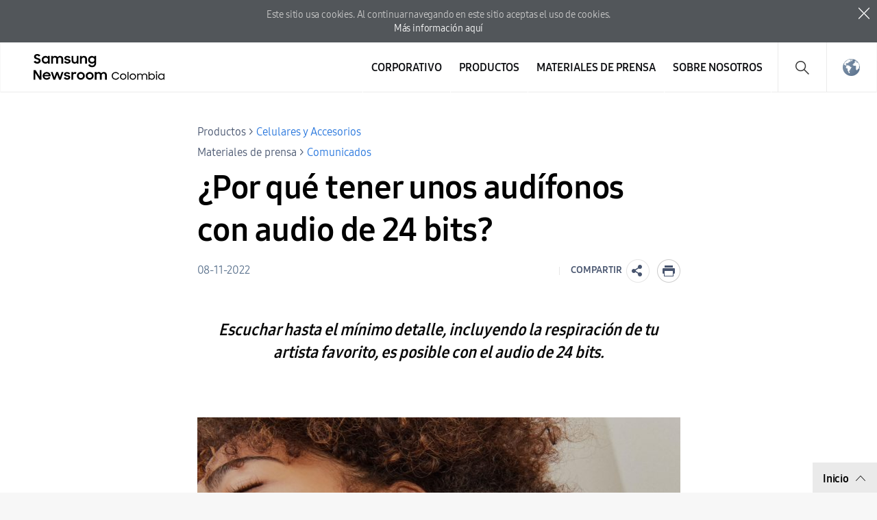

--- FILE ---
content_type: text/html; charset=UTF-8
request_url: https://news.samsung.com/co/por-que-tener-unos-audifonos-con-audio-de-24-bits
body_size: 16880
content:

<!DOCTYPE html>
<html lang="es-CO">
<head>
    <meta name="viewport" content="width=device-width, initial-scale=1.0, minimum-scale=1.0, maximum-scale=3.0, user-scalable=yes" />
    <meta http-equiv="Content-Type" content="text/html; charset=utf-8" />
    <meta http-equiv="X-UA-Compatible" content="IE=edge">
    <meta name="format-detection" content="telephone=no" />

    <link rel="profile" href="http://gmpg.org/xfn/11">
    <link rel="stylesheet" type="text/css" href="https://news.samsung.com/co/wp-content/themes/sw_newsroom/css/jquery-ui.css" />
    <link rel="stylesheet" href="https://news.samsung.com/co/wp-content/themes/sw_newsroom/style.css?ver=1.1.6">
    <link rel="shortcut icon" type="image/x-icon" href="https://news.samsung.com/co/favicon.ico" />
            <link rel="stylesheet" type="text/css" href="https://img.global.news.samsung.com/betree_content/betree_content.css" />
        <title>¿Por qué tener unos audífonos con audio de 24 bits? &#8211; Samsung Newsroom Colombia</title>
<link rel='dns-prefetch' href='//img.global.news.samsung.com' />
<link rel='dns-prefetch' href='//s.w.org' />
		<script type="text/javascript">
			window._wpemojiSettings = {"baseUrl":"https:\/\/s.w.org\/images\/core\/emoji\/11\/72x72\/","ext":".png","svgUrl":"https:\/\/s.w.org\/images\/core\/emoji\/11\/svg\/","svgExt":".svg","source":{"concatemoji":"https:\/\/news.samsung.com\/co\/wp-includes\/js\/wp-emoji-release.min.js?ver=4.9.28"}};
			!function(e,a,t){var n,r,o,i=a.createElement("canvas"),p=i.getContext&&i.getContext("2d");function s(e,t){var a=String.fromCharCode;p.clearRect(0,0,i.width,i.height),p.fillText(a.apply(this,e),0,0);e=i.toDataURL();return p.clearRect(0,0,i.width,i.height),p.fillText(a.apply(this,t),0,0),e===i.toDataURL()}function c(e){var t=a.createElement("script");t.src=e,t.defer=t.type="text/javascript",a.getElementsByTagName("head")[0].appendChild(t)}for(o=Array("flag","emoji"),t.supports={everything:!0,everythingExceptFlag:!0},r=0;r<o.length;r++)t.supports[o[r]]=function(e){if(!p||!p.fillText)return!1;switch(p.textBaseline="top",p.font="600 32px Arial",e){case"flag":return s([55356,56826,55356,56819],[55356,56826,8203,55356,56819])?!1:!s([55356,57332,56128,56423,56128,56418,56128,56421,56128,56430,56128,56423,56128,56447],[55356,57332,8203,56128,56423,8203,56128,56418,8203,56128,56421,8203,56128,56430,8203,56128,56423,8203,56128,56447]);case"emoji":return!s([55358,56760,9792,65039],[55358,56760,8203,9792,65039])}return!1}(o[r]),t.supports.everything=t.supports.everything&&t.supports[o[r]],"flag"!==o[r]&&(t.supports.everythingExceptFlag=t.supports.everythingExceptFlag&&t.supports[o[r]]);t.supports.everythingExceptFlag=t.supports.everythingExceptFlag&&!t.supports.flag,t.DOMReady=!1,t.readyCallback=function(){t.DOMReady=!0},t.supports.everything||(n=function(){t.readyCallback()},a.addEventListener?(a.addEventListener("DOMContentLoaded",n,!1),e.addEventListener("load",n,!1)):(e.attachEvent("onload",n),a.attachEvent("onreadystatechange",function(){"complete"===a.readyState&&t.readyCallback()})),(n=t.source||{}).concatemoji?c(n.concatemoji):n.wpemoji&&n.twemoji&&(c(n.twemoji),c(n.wpemoji)))}(window,document,window._wpemojiSettings);
		</script>
		<style type="text/css">
img.wp-smiley,
img.emoji {
	display: inline !important;
	border: none !important;
	box-shadow: none !important;
	height: 1em !important;
	width: 1em !important;
	margin: 0 .07em !important;
	vertical-align: -0.1em !important;
	background: none !important;
	padding: 0 !important;
}
</style>
<link rel='stylesheet' id='mb.miniAudioPlayer.css-css'  href='https://news.samsung.com/co/wp-content/plugins/wp-miniaudioplayer/css/miniplayer.css?ver=1.8.10' type='text/css' media='screen' />
<link rel='stylesheet' id='sw_newsroom_nationlist_style-css'  href='https://img.global.news.samsung.com/image/nation/nation_new.css?ver=4.9.28' type='text/css' media='all' />
<link rel='stylesheet' id='sw-image-controller-css-css'  href='https://news.samsung.com/co/wp-content/plugins/sw_image_controller/css/style_zoom.css?ver=1.0.0' type='text/css' media='all' />
<script type='text/javascript' src='https://news.samsung.com/co/wp-includes/js/jquery/jquery.js?ver=1.12.4'></script>
<script type='text/javascript' src='https://news.samsung.com/co/wp-includes/js/jquery/jquery-migrate.min.js?ver=1.4.1'></script>
<script type='text/javascript' src='https://news.samsung.com/co/wp-content/plugins/wp-miniaudioplayer/js/jquery.mb.miniAudioPlayer.min.js?ver=1.8.10'></script>
<script type='text/javascript' src='https://news.samsung.com/co/wp-content/plugins/wp-miniaudioplayer/js/map_overwrite_default_me.js?ver=1.8.10'></script>
<script type='text/javascript' src='https://news.samsung.com/co/wp-content/themes/sw_newsroom/js/jquery.dotdotdot.min.js?ver=4.9.28'></script>
<script type='text/javascript' src='https://news.samsung.com/co/wp-content/themes/sw_newsroom/js/jquery.touchSwipe.min.js?ver=4.9.28'></script>
<script type='text/javascript' src='https://news.samsung.com/co/wp-content/themes/sw_newsroom/js/jquery.sw.js?ver=4.9.28'></script>
<link rel='https://api.w.org/' href='https://news.samsung.com/co/wp-json/' />
<link rel="canonical" href="https://news.samsung.com/co/por-que-tener-unos-audifonos-con-audio-de-24-bits" />
<link rel='shortlink' href='https://bit.ly/3WNojmg' />
<link rel="alternate" type="application/json+oembed" href="https://news.samsung.com/co/wp-json/oembed/1.0/embed?url=https%3A%2F%2Fnews.samsung.com%2Fco%2Fpor-que-tener-unos-audifonos-con-audio-de-24-bits" />
<link rel="alternate" type="text/xml+oembed" href="https://news.samsung.com/co/wp-json/oembed/1.0/embed?url=https%3A%2F%2Fnews.samsung.com%2Fco%2Fpor-que-tener-unos-audifonos-con-audio-de-24-bits&#038;format=xml" />

<!-- start miniAudioPlayer custom CSS -->

<style id="map_custom_css">
       

/* DO NOT REMOVE OR MODIFY */
/*{'skinName': 'mySkin', 'borderRadius': 5, 'main': 'rgb(255, 217, 102)', 'secondary': 'rgb(68, 68, 68)', 'playerPadding': 0}*/
/* END - DO NOT REMOVE OR MODIFY */
/*++++++++++++++++++++++++++++++++++++++++++++++++++
Copyright (c) 2001-2014. Matteo Bicocchi (Pupunzi);
http://pupunzi.com/mb.components/mb.miniAudioPlayer/demo/skinMaker.html

Skin name: mySkin
borderRadius: 5
background: rgb(255, 217, 102)
icons: rgb(68, 68, 68)
border: rgb(55, 55, 55)
borderLeft: rgb(255, 230, 153)
borderRight: rgb(255, 204, 51)
mute: rgba(68, 68, 68, 0.4)
download: rgba(255, 217, 102, 0.4)
downloadHover: rgb(255, 217, 102)
++++++++++++++++++++++++++++++++++++++++++++++++++*/

/* Older browser (IE8) - not supporting rgba() */
.mbMiniPlayer.mySkin .playerTable span{background-color:#ffd966}
.mbMiniPlayer.mySkin .playerTable span.map_play{border-left:1px solid #ffd966;}
.mbMiniPlayer.mySkin .playerTable span.map_volume{border-right:1px solid #ffd966;}
.mbMiniPlayer.mySkin .playerTable span.map_volume.mute{color: #444444;}
.mbMiniPlayer.mySkin .map_download{color: #444444;}
.mbMiniPlayer.mySkin .map_download:hover{color: #444444;}
.mbMiniPlayer.mySkin .playerTable span{color: #444444;}
.mbMiniPlayer.mySkin .playerTable {border: 1px solid #444444 !important;}

/*++++++++++++++++++++++++++++++++++++++++++++++++*/

.mbMiniPlayer.mySkin .playerTable{background-color:transparent; border-radius:5px !important;}
.mbMiniPlayer.mySkin .playerTable span{background-color:rgb(255, 217, 102); padding:3px !important; font-size: 20px;}
.mbMiniPlayer.mySkin .playerTable span.map_time{ font-size: 12px !important; width: 50px !important}
.mbMiniPlayer.mySkin .playerTable span.map_title{ padding:4px !important}
.mbMiniPlayer.mySkin .playerTable span.map_play{border-left:1px solid rgb(255, 204, 51); border-radius:0 4px 4px 0 !important;}
.mbMiniPlayer.mySkin .playerTable span.map_volume{padding-left:6px !important}
.mbMiniPlayer.mySkin .playerTable span.map_volume{border-right:1px solid rgb(255, 230, 153); border-radius:4px 0 0 4px !important;}
.mbMiniPlayer.mySkin .playerTable span.map_volume.mute{color: rgba(68, 68, 68, 0.4);}
.mbMiniPlayer.mySkin .map_download{color: rgba(255, 217, 102, 0.4);}
.mbMiniPlayer.mySkin .map_download:hover{color: rgb(255, 217, 102);}
.mbMiniPlayer.mySkin .playerTable span{color: rgb(68, 68, 68);text-shadow: none!important;}
.mbMiniPlayer.mySkin .playerTable span{color: rgb(68, 68, 68);}
.mbMiniPlayer.mySkin .playerTable {border: 1px solid rgb(55, 55, 55) !important;}
.mbMiniPlayer.mySkin .playerTable span.map_title{color: #000; text-shadow:none!important}
.mbMiniPlayer.mySkin .playerTable .jp-load-bar{background-color:rgba(255, 217, 102, 0.3);}
.mbMiniPlayer.mySkin .playerTable .jp-play-bar{background-color:#ffd966;}
.mbMiniPlayer.mySkin .playerTable span.map_volumeLevel a{background-color:rgb(94, 94, 94); height:80%!important }
.mbMiniPlayer.mySkin .playerTable span.map_volumeLevel a.sel{background-color:#444444;}
.mbMiniPlayer.mySkin  span.map_download{font-size:50px !important;}
/* Wordpress playlist select */
.map_pl_container .pl_item.sel{background-color:#ffd966 !important; color: #444444}
/*++++++++++++++++++++++++++++++++++++++++++++++++*/

</style>
	
<!-- end miniAudioPlayer custom CSS -->
	
    <meta property="og:title" content="¿Por qué tener unos audífonos con audio de 24 bits?" />
<meta property="og:image" content="https://img.global.news.samsung.com/co/wp-content/uploads/2022/11/Samsung_lifestyle_galaxy_buds2pro_white_LI-1-e1667921474884.jpg" />
<meta property="og:url" content="https://news.samsung.com/co/por-que-tener-unos-audifonos-con-audio-de-24-bits" />
<meta property="og:description" content="Escuchar hasta el mínimo detalle, incluyendo la respiración de tu artista favorito, es posible con el audio de 24 bits." />

<meta name="twitter:card" content="summary_large_image" />
<meta name="twitter:site" content="@SamsungNewsroom" />
<meta name="twitter:title" content="¿Por qué tener unos audífonos con audio de 24 bits?" />
<meta name="twitter:description" content="&nbsp; &nbsp; Nuestra vida ha cambiado muy rápido gracias a las nuevas tecnologías, transformando la forma en la que interactuamos con el mundo y la forma en" />
<meta name="twitter:image" content="https://img.global.news.samsung.com/co/wp-content/uploads/2022/11/Samsung_lifestyle_galaxy_buds2pro_white_LI-1-e1667921474884.jpg" />
<!-- Google tag (gtag.js) -->
<script async src="https://www.googletagmanager.com/gtag/js?id=G-00FSGFLC1Z"></script>
<script>
    window.dataLayer = window.dataLayer || [];
    function gtag(){dataLayer.push(arguments);}
    gtag('js', new Date());

    gtag('config', 'G-00FSGFLC1Z',{
        'cookie_expires': 31536000 ,  // 1 year
        'anonymize_ip': true
    });
</script><meta name="keywords" content="Actividades, Audífonos, Audio, Conectividad, Galaxy Buds, inovación, Samsung, Smartphone, Sonido" /><meta name="description" content="Escuchar hasta el mínimo detalle, incluyendo la respiración de tu artista favorito, es posible con el audio de 24 bits." /></head>
<body>
<div class="cookie_info hide">
    <p>
        Este sitio usa cookies. Al continuar navegando en este sitio aceptas el uso de cookies. <span class="block"></span><a href="https://www.samsung.com/co/info/privacy/" target="_blank" title="New window opens">Más información aquí</a>
    </p>
    <button type="button" class="btn_close">close</button>
</div>
<div id="wrapper">
    <div id="header">
        <div class="notice_banner" style="display:none;">
            <div class="inner">
                <p class="notice">
                    Los videos de Samsung Newsroom ya no serán compatibles con Internet Explorer.
                    Por favor, intente con un tipo diferente de <a href="https://www.youtube.com/supported_browsers" target="_blank">navegador web</a>.</p>
                <button type="button" class="btn_notice_close">close</button>
            </div>
        </div>
        <div class="header_inner">
                        <p class="logo">
                <a href="https://news.samsung.com/co/">
                    <svg id="레이어_1" data-name="레이어 1" xmlns="http://www.w3.org/2000/svg" viewBox="0 0 232 48"><defs><style>.cls-1{fill:none;}</style></defs><rect class="cls-1" width="232" height="48"/><path d="M5.45,17a6.49,6.49,0,0,1-3.19-.72A8.4,8.4,0,0,1,0,14.5l2.37-1.79a3.94,3.94,0,0,0,1.32,1.34,3.34,3.34,0,0,0,1.74.47A2.11,2.11,0,0,0,7,14a1.78,1.78,0,0,0,.55-1.27A1.12,1.12,0,0,0,7.31,12a2.23,2.23,0,0,0-.65-.51,5.8,5.8,0,0,0-.93-.38l-1.08-.34c-.47-.14-1-.3-1.42-.48A4.72,4.72,0,0,1,2,9.57,3.55,3.55,0,0,1,1,8.49,3.37,3.37,0,0,1,.69,6.88,3.42,3.42,0,0,1,1,5.36,3.84,3.84,0,0,1,2,4.12,4.56,4.56,0,0,1,3.47,3.3,5.52,5.52,0,0,1,5.32,3a7.05,7.05,0,0,1,1.52.15,6.93,6.93,0,0,1,1.24.42,5.59,5.59,0,0,1,1,.64A7.65,7.65,0,0,1,10,5L7.86,6.69A2.85,2.85,0,0,0,5.34,5.31a2.11,2.11,0,0,0-1.46.45,1.42,1.42,0,0,0-.49,1.1,1,1,0,0,0,.22.68,2.32,2.32,0,0,0,.63.5,5.19,5.19,0,0,0,.91.38l1.09.35c.47.15.94.32,1.42.51A5.35,5.35,0,0,1,9,10a3.66,3.66,0,0,1,.95,1.12,3.4,3.4,0,0,1,.36,1.64A4,4,0,0,1,10,14.34,4.06,4.06,0,0,1,9,15.69a4.69,4.69,0,0,1-1.51,1A5.47,5.47,0,0,1,5.45,17Z"/><path d="M17.37,17a5.34,5.34,0,0,1-2-.38,5.4,5.4,0,0,1-1.77-1.09,5.53,5.53,0,0,1-1.26-1.76,5.64,5.64,0,0,1-.48-2.37A5.63,5.63,0,0,1,12.33,9a5.23,5.23,0,0,1,1.24-1.76,5.37,5.37,0,0,1,1.78-1.1,5.83,5.83,0,0,1,2.06-.38,5.23,5.23,0,0,1,2,.4A4.32,4.32,0,0,1,21,7.27V5.79h2.58V17H21V15.39a4.15,4.15,0,0,1-1.57,1.18A4.87,4.87,0,0,1,17.37,17Zm.42-2.37a3.47,3.47,0,0,0,1.34-.25,3.07,3.07,0,0,0,1.05-.7,3.53,3.53,0,0,0,.7-1,3.23,3.23,0,0,0,0-2.54,3.35,3.35,0,0,0-.7-1,3.2,3.2,0,0,0-1.05-.69,3.69,3.69,0,0,0-2.67,0,3.31,3.31,0,0,0-1.08.68,3.05,3.05,0,0,0-.72,1,3.25,3.25,0,0,0-.26,1.28,3.22,3.22,0,0,0,.26,1.28,3.07,3.07,0,0,0,.72,1,3.33,3.33,0,0,0,1.08.69A3.46,3.46,0,0,0,17.79,14.63Z"/><path d="M25.63,5.79h2.56V7.24a3.84,3.84,0,0,1,1.35-1.07,4.09,4.09,0,0,1,1.85-.4,4.62,4.62,0,0,1,2.23.5A3.52,3.52,0,0,1,35,7.68a4.24,4.24,0,0,1,1.52-1.39A5.09,5.09,0,0,1,42.1,7a4.78,4.78,0,0,1,1.15,3.37V17H40.61V10.61A2.83,2.83,0,0,0,40,8.71,2.29,2.29,0,0,0,38.18,8a2.4,2.4,0,0,0-1.76.71,3,3,0,0,0-.71,2.15V17H33.09V10.53a2.74,2.74,0,0,0-.59-1.85A2.25,2.25,0,0,0,30.74,8a2.42,2.42,0,0,0-1.81.73,3,3,0,0,0-.72,2.19V17H25.63Z"/><path d="M49.41,17a6.18,6.18,0,0,1-3.08-.69,4.68,4.68,0,0,1-1.9-2l2.39-1.08a2.83,2.83,0,0,0,1.09,1.13,3.23,3.23,0,0,0,1.61.39A2.25,2.25,0,0,0,51,14.38a1.15,1.15,0,0,0,.47-.91.59.59,0,0,0-.22-.48,1.89,1.89,0,0,0-.57-.31,4.12,4.12,0,0,0-.83-.23l-1-.2c-.48-.1-1-.22-1.42-.35a4.51,4.51,0,0,1-1.26-.56,2.87,2.87,0,0,1-.89-.91,2.73,2.73,0,0,1,0-2.62,3.16,3.16,0,0,1,.89-1A4.11,4.11,0,0,1,47.48,6a5.78,5.78,0,0,1,1.81-.27,5.63,5.63,0,0,1,2.8.63,4.64,4.64,0,0,1,1.77,1.69l-2.2,1a2.54,2.54,0,0,0-.95-.89,3,3,0,0,0-1.42-.32,2.22,2.22,0,0,0-1.36.34,1,1,0,0,0-.44.81c0,.35.22.6.65.75a15.61,15.61,0,0,0,1.92.49,11.51,11.51,0,0,1,1.38.33,5.06,5.06,0,0,1,1.27.57,2.79,2.79,0,0,1,.93.91,2.53,2.53,0,0,1,.36,1.4,2.88,2.88,0,0,1-.27,1.17,3.4,3.4,0,0,1-.83,1.13,4.34,4.34,0,0,1-1.43.85A5.74,5.74,0,0,1,49.41,17Z"/><path d="M65.57,17H63v-1.4a3.82,3.82,0,0,1-1.34,1,4.27,4.27,0,0,1-1.88.38,4.08,4.08,0,0,1-3.14-1.24,4.82,4.82,0,0,1-1.16-3.45V5.79h2.62V12a3.18,3.18,0,0,0,.58,2,2.17,2.17,0,0,0,1.81.73A2.32,2.32,0,0,0,62.28,14,3.16,3.16,0,0,0,63,11.79v-6h2.58Z"/><path d="M67.63,5.79H70.2V7.32A4.06,4.06,0,0,1,71.6,6.2a4.23,4.23,0,0,1,1.94-.43A4.32,4.32,0,0,1,76.81,7,4.85,4.85,0,0,1,78,10.47V17H75.36V10.76a3,3,0,0,0-.63-2A2.36,2.36,0,0,0,72.84,8,2.54,2.54,0,0,0,71,8.78a3,3,0,0,0-.75,2.2v6H67.63Z"/><path d="M88.75,15.28a4.14,4.14,0,0,1-1.57,1.26A4.69,4.69,0,0,1,85.1,17a5.68,5.68,0,0,1-3.77-1.47,5.53,5.53,0,0,1-1.26-1.76,5.64,5.64,0,0,1-.48-2.37A5.63,5.63,0,0,1,80.06,9,5.23,5.23,0,0,1,81.3,7.25a5.37,5.37,0,0,1,1.78-1.1,5.83,5.83,0,0,1,2.06-.38,4.76,4.76,0,0,1,2,.44,4.22,4.22,0,0,1,1.55,1.16V5.79h2.58V16.56a6.3,6.3,0,0,1-.37,2.19,5,5,0,0,1-2.91,3,6.43,6.43,0,0,1-2.49.44,7.58,7.58,0,0,1-2-.23,6.26,6.26,0,0,1-1.6-.67,5.63,5.63,0,0,1-1.24-1A6.18,6.18,0,0,1,79.8,19l2.29-1.39a5,5,0,0,0,1.38,1.68,3.53,3.53,0,0,0,2.11.55,3.34,3.34,0,0,0,1.32-.26,3.18,3.18,0,0,0,1-.71,3.28,3.28,0,0,0,.63-1,3.47,3.47,0,0,0,.22-1.23Zm-3.23-.65a3.47,3.47,0,0,0,1.34-.25,3.07,3.07,0,0,0,1-.7,3.53,3.53,0,0,0,.7-1,3.23,3.23,0,0,0,0-2.54,3.35,3.35,0,0,0-.7-1,3.2,3.2,0,0,0-1-.69,3.69,3.69,0,0,0-2.67,0,3.31,3.31,0,0,0-1.08.68,3.05,3.05,0,0,0-.72,1,3.25,3.25,0,0,0-.26,1.28,3.22,3.22,0,0,0,.26,1.28,3.07,3.07,0,0,0,.72,1,3.33,3.33,0,0,0,1.08.69A3.46,3.46,0,0,0,85.52,14.63Z"/><path d="M0,26.52H3L9,36V26.52h2.61v14H8.83L2.6,30.67V40.5H0Z"/><path d="M19.19,40.52a6.63,6.63,0,0,1-2.41-.43,5.57,5.57,0,0,1-1.87-1.2,5.25,5.25,0,0,1-1.21-1.78,5.69,5.69,0,0,1-.43-2.18,5.51,5.51,0,0,1,.45-2.22A5.37,5.37,0,0,1,15,30.92a6,6,0,0,1,1.85-1.2,5.76,5.76,0,0,1,2.28-.44,6.44,6.44,0,0,1,2.31.4,5.48,5.48,0,0,1,1.83,1.13,5.33,5.33,0,0,1,1.2,1.72,5.23,5.23,0,0,1,.43,2.15v.92H15.74a3.31,3.31,0,0,0,1.17,1.91,3.48,3.48,0,0,0,2.28.73,3.34,3.34,0,0,0,1.9-.54,3.3,3.3,0,0,0,1.2-1.43l2.13,1.22a5.61,5.61,0,0,1-5.23,3Zm-.1-9a3.89,3.89,0,0,0-2,.51,2.89,2.89,0,0,0-1.19,1.36h6.36A2.44,2.44,0,0,0,21.12,32,4,4,0,0,0,19.09,31.56Z"/><path d="M25.22,29.3h2.65L30.34,37l2.81-7.71h2.57L38.48,37,41,29.3h2.63L39.74,40.5H37.25l-2.83-7.76L31.5,40.5H29Z"/><path d="M49,40.52a6.18,6.18,0,0,1-3.08-.69,4.71,4.71,0,0,1-1.9-2l2.39-1.08a2.85,2.85,0,0,0,1.1,1.13,3.1,3.1,0,0,0,1.61.4,2.24,2.24,0,0,0,1.43-.39A1.13,1.13,0,0,0,51,37a.57.57,0,0,0-.22-.47,2.18,2.18,0,0,0-.57-.32,5,5,0,0,0-.84-.23l-1-.2c-.49-.1-1-.21-1.43-.35a4.65,4.65,0,0,1-1.26-.56,2.8,2.8,0,0,1-.9-.91,2.58,2.58,0,0,1-.34-1.39,2.63,2.63,0,0,1,.32-1.24,3.37,3.37,0,0,1,.89-1,4.45,4.45,0,0,1,1.39-.72,6,6,0,0,1,1.81-.26,5.66,5.66,0,0,1,2.8.62,4.67,4.67,0,0,1,1.77,1.7l-2.2,1a2.43,2.43,0,0,0-1-.89,2.94,2.94,0,0,0-1.41-.33,2.17,2.17,0,0,0-1.36.35,1,1,0,0,0-.45.8c0,.36.22.61.66.76a15.69,15.69,0,0,0,1.91.48c.46.09.92.2,1.39.34a5.06,5.06,0,0,1,1.27.57,2.79,2.79,0,0,1,.93.91,2.53,2.53,0,0,1,.36,1.4,2.92,2.92,0,0,1-.27,1.18,3.5,3.5,0,0,1-.83,1.13,4.45,4.45,0,0,1-1.43.85A5.84,5.84,0,0,1,49,40.52Z"/><path d="M55.18,29.3h2.56V31a2.89,2.89,0,0,1,2.87-1.66,4.23,4.23,0,0,1,1.11.13,3.77,3.77,0,0,1,.87.35l-1,2.45a2.74,2.74,0,0,0-.64-.32,2.91,2.91,0,0,0-.91-.12,2.17,2.17,0,0,0-1.71.64,3.05,3.05,0,0,0-.59,2.09v6H55.18Z"/><path d="M69,40.52a6.07,6.07,0,0,1-2.27-.43,5.68,5.68,0,0,1-1.85-1.2,5.62,5.62,0,0,1-1.24-1.8,5.35,5.35,0,0,1-.45-2.18,5.42,5.42,0,0,1,.45-2.21,5.58,5.58,0,0,1,1.24-1.79,5.68,5.68,0,0,1,1.85-1.2,5.93,5.93,0,0,1,6.37,1.2,5.61,5.61,0,0,1,1.25,1.79,5.42,5.42,0,0,1,.45,2.21,5.35,5.35,0,0,1-.45,2.18,5.65,5.65,0,0,1-1.25,1.8,5.86,5.86,0,0,1-1.84,1.2A6.1,6.1,0,0,1,69,40.52Zm0-2.43a3.43,3.43,0,0,0,1.28-.25,3.33,3.33,0,0,0,1-.69,2.93,2.93,0,0,0,.69-1,3.2,3.2,0,0,0,0-2.48,3,3,0,0,0-.69-1,3.48,3.48,0,0,0-1-.68A3.25,3.25,0,0,0,69,31.71a3.31,3.31,0,0,0-1.3.25,3.36,3.36,0,0,0-1,.68,3.22,3.22,0,0,0-.93,2.27,3.17,3.17,0,0,0,.93,2.24,3.21,3.21,0,0,0,1,.69A3.5,3.5,0,0,0,69,38.09Z"/><path d="M81.91,40.52a6.15,6.15,0,0,1-2.27-.43,5.57,5.57,0,0,1-3.08-3,5.35,5.35,0,0,1-.45-2.18,5.42,5.42,0,0,1,.45-2.21,5.72,5.72,0,0,1,1.23-1.79,5.79,5.79,0,0,1,1.85-1.2,6,6,0,0,1,2.27-.43,5.83,5.83,0,0,1,2.26.43A5.9,5.9,0,0,1,86,30.91a5.58,5.58,0,0,1,1.24,1.79,5.42,5.42,0,0,1,.45,2.21,5.35,5.35,0,0,1-.45,2.18A5.62,5.62,0,0,1,86,38.89a5.9,5.9,0,0,1-1.85,1.2A6,6,0,0,1,81.91,40.52Zm0-2.43a3.36,3.36,0,0,0,1.28-.25,3.22,3.22,0,0,0,1.73-1.7,3.2,3.2,0,0,0,0-2.48,3.28,3.28,0,0,0-.69-1,3.41,3.41,0,0,0-1-.68,3.18,3.18,0,0,0-1.28-.25,3.26,3.26,0,0,0-1.29.25,3.08,3.08,0,0,0-1.72,1.7,3.32,3.32,0,0,0,0,2.48,3.39,3.39,0,0,0,.68,1,3.26,3.26,0,0,0,1,.69A3.45,3.45,0,0,0,81.91,38.09Z"/><path d="M89.32,29.3h2.57v1.44a3.84,3.84,0,0,1,1.35-1.07,4.22,4.22,0,0,1,1.85-.39,4.51,4.51,0,0,1,2.23.5,3.58,3.58,0,0,1,1.41,1.4,4.13,4.13,0,0,1,1.52-1.38,4.36,4.36,0,0,1,2.15-.52,4.43,4.43,0,0,1,3.41,1.23A4.72,4.72,0,0,1,107,33.88V40.5h-2.64V34.12a2.83,2.83,0,0,0-.61-1.9,2.29,2.29,0,0,0-1.82-.7,2.42,2.42,0,0,0-1.77.71,2.93,2.93,0,0,0-.7,2.15V40.5H96.79V34a2.74,2.74,0,0,0-.59-1.85,2.23,2.23,0,0,0-1.76-.67,2.42,2.42,0,0,0-1.81.73,3,3,0,0,0-.72,2.19V40.5H89.32Z"/><path d="M119.78,40.5a5.78,5.78,0,0,1-4.12-1.65,5.62,5.62,0,0,1-1.21-1.78,5.71,5.71,0,0,1,0-4.42,5.78,5.78,0,0,1,1.23-1.78,5.81,5.81,0,0,1,4.09-1.62,5.42,5.42,0,0,1,1.52.21,5.86,5.86,0,0,1,2.54,1.5,5.35,5.35,0,0,1,.9,1.18l-1.31.76A4.22,4.22,0,0,0,122,31.29a3.89,3.89,0,0,0-2.18-.61,4.37,4.37,0,0,0-1.7.33,3.9,3.9,0,0,0-1.35.9,4.25,4.25,0,0,0-.89,4.59,4,4,0,0,0,.89,1.32,4.2,4.2,0,0,0,1.35.9,4.41,4.41,0,0,0,1.68.32,4.11,4.11,0,0,0,2.31-.62,4.32,4.32,0,0,0,1.49-1.63l1.34.67a6.43,6.43,0,0,1-.9,1.24,6,6,0,0,1-1.17,1,5.85,5.85,0,0,1-1.42.63A6.22,6.22,0,0,1,119.78,40.5Z"/><path d="M130.75,40.5a4.74,4.74,0,0,1-1.81-.34,5,5,0,0,1-1.48-1,4.35,4.35,0,0,1-1-1.43,4.22,4.22,0,0,1-.37-1.77,4.28,4.28,0,0,1,.37-1.79,4.45,4.45,0,0,1,1-1.43,4.75,4.75,0,0,1,1.48-1,4.88,4.88,0,0,1,3.63,0,4.85,4.85,0,0,1,1.5,1,4.79,4.79,0,0,1,1,1.43,4.44,4.44,0,0,1,.36,1.79,4.38,4.38,0,0,1-.36,1.77,4.66,4.66,0,0,1-1,1.43,5.07,5.07,0,0,1-1.5,1A4.75,4.75,0,0,1,130.75,40.5Zm0-1.35A3.12,3.12,0,0,0,132,38.9a3.24,3.24,0,0,0,1-.68,3,3,0,0,0,.68-1A3.09,3.09,0,0,0,134,36a3.14,3.14,0,0,0-.25-1.23,3,3,0,0,0-.68-1,3.42,3.42,0,0,0-1-.68,3.12,3.12,0,0,0-1.26-.25,3.05,3.05,0,0,0-1.24.25,3.25,3.25,0,0,0-1,.68,3.18,3.18,0,0,0-.67,1,3,3,0,0,0-.25,1.23,2.93,2.93,0,0,0,.25,1.22,3.14,3.14,0,0,0,.67,1,3.09,3.09,0,0,0,1,.68A3.05,3.05,0,0,0,130.75,39.15Z"/><path d="M137.09,29.11h1.47V40.49h-1.47Z"/><path d="M144.85,40.5a4.74,4.74,0,0,1-1.81-.34,5,5,0,0,1-1.49-1,4.5,4.5,0,0,1-1-1.43,4.38,4.38,0,0,1-.36-1.77,4.44,4.44,0,0,1,.36-1.79,4.61,4.61,0,0,1,1-1.43,4.8,4.8,0,0,1,1.49-1,4.56,4.56,0,0,1,1.81-.35,4.61,4.61,0,0,1,1.82.35,4.85,4.85,0,0,1,1.5,1,4.58,4.58,0,0,1,1,1.43,4.44,4.44,0,0,1,.37,1.79,4.38,4.38,0,0,1-.37,1.77,4.47,4.47,0,0,1-1,1.43,5.07,5.07,0,0,1-1.5,1A4.79,4.79,0,0,1,144.85,40.5Zm0-1.35a3.22,3.22,0,0,0,2.28-.93,3,3,0,0,0,.69-1,3.09,3.09,0,0,0,.24-1.22,3.14,3.14,0,0,0-.24-1.23,3.08,3.08,0,0,0-.69-1,3.25,3.25,0,0,0-1-.68,3.12,3.12,0,0,0-1.26-.25,3.05,3.05,0,0,0-1.24.25,3.25,3.25,0,0,0-1,.68,3,3,0,0,0-.67,1,3,3,0,0,0-.25,1.23,2.93,2.93,0,0,0,.25,1.22,3,3,0,0,0,.67,1,3.09,3.09,0,0,0,1,.68A3.05,3.05,0,0,0,144.85,39.15Z"/><path d="M151.17,31.49h1.45V33a3.07,3.07,0,0,1,1.17-1.12,3.47,3.47,0,0,1,1.7-.4,3.56,3.56,0,0,1,2,.52,3.08,3.08,0,0,1,1.18,1.37A3.47,3.47,0,0,1,160,32a3.66,3.66,0,0,1,2-.52,4.85,4.85,0,0,1,1.68.27,3.21,3.21,0,0,1,2,2,4.56,4.56,0,0,1,.25,1.56v5.21h-1.47V35.28a2.51,2.51,0,0,0-.68-1.81,2.48,2.48,0,0,0-1.88-.7,2.87,2.87,0,0,0-1,.18,2.25,2.25,0,0,0-.82.52,2.41,2.41,0,0,0-.55.83,3,3,0,0,0-.2,1.12v5.07h-1.47V35.15a2.3,2.3,0,0,0-.66-1.73,2.45,2.45,0,0,0-1.8-.65,2.81,2.81,0,0,0-1.06.19,2.33,2.33,0,0,0-.84.54,2.49,2.49,0,0,0-.55.87,3.26,3.26,0,0,0-.2,1.17v5h-1.46Z"/><path d="M172.53,40.5a4.29,4.29,0,0,1-1.87-.43,3.45,3.45,0,0,1-1.45-1.24v1.66h-1.42V29.11h1.43v4.1a3.64,3.64,0,0,1,1.44-1.28,4.1,4.1,0,0,1,1.85-.45,4.62,4.62,0,0,1,1.8.34,4.45,4.45,0,0,1,1.45,1,4.34,4.34,0,0,1,1,1.43,4.62,4.62,0,0,1,.35,1.8,4.44,4.44,0,0,1-.36,1.79,4.56,4.56,0,0,1-4.2,2.71Zm-.14-1.35a3.2,3.2,0,0,0,1.27-.25,3.39,3.39,0,0,0,1-.67,3,3,0,0,0,.68-1,3.05,3.05,0,0,0,.25-1.24,3,3,0,0,0-.25-1.23,3.16,3.16,0,0,0-.68-1,3.62,3.62,0,0,0-1-.68,3.38,3.38,0,0,0-1.27-.24,3.26,3.26,0,0,0-2.35.92,3.17,3.17,0,0,0-.93,2.24,3.23,3.23,0,0,0,.25,1.24,3,3,0,0,0,.68,1,3.37,3.37,0,0,0,2.35.92Z"/><path d="M178.38,29.29a1,1,0,0,1,1.05-1,1,1,0,0,1,.78.28,1,1,0,0,1,.28.74,1,1,0,0,1-.28.77,1.21,1.21,0,0,1-1.55,0A1.08,1.08,0,0,1,178.38,29.29Zm.31,2.2h1.48v9h-1.48Z"/><path d="M186.36,40.5a4.61,4.61,0,0,1-1.77-.34,4.45,4.45,0,0,1-2.45-2.37,4.44,4.44,0,0,1-.36-1.79,4.62,4.62,0,0,1,.35-1.8,4.45,4.45,0,0,1,2.44-2.38,4.67,4.67,0,0,1,1.79-.34,4.11,4.11,0,0,1,1.86.45,3.6,3.6,0,0,1,1.45,1.28V31.49h1.44v9h-1.44V38.82a3.51,3.51,0,0,1-1.45,1.24A4.16,4.16,0,0,1,186.36,40.5Zm.14-1.35a3.26,3.26,0,0,0,1.29-.25,3.21,3.21,0,0,0,1-.67,3.12,3.12,0,0,0,.69-1,3.06,3.06,0,0,0,.26-1.24,3,3,0,0,0-.26-1.23,3.36,3.36,0,0,0-.69-1,3.43,3.43,0,0,0-3.6-.68,3.62,3.62,0,0,0-1,.68,3.36,3.36,0,0,0-.69,1,3,3,0,0,0-.25,1.23,3.05,3.05,0,0,0,.25,1.24,3.12,3.12,0,0,0,.69,1,3.39,3.39,0,0,0,1,.67A3.2,3.2,0,0,0,186.5,39.15Z"/></svg>                </a>
            </p>
            <a class="skip_nav" href="#content_wrap">skip to content</a>
            <div class="mobile_btn">
                <button class="btn_gnb_search">Search open</button>
                <button class="btn_gnb_open">Menu open</button>
            </div>

            <!-- gnb -->
            <div id="gnb" class="clearfix view_web">
                <nav class="nav">
                    <ul id="menu-top_menu" class="main-menu"><li id="menu-item-27" class="menu-item menu-item-type-taxonomy menu-item-object-category menu-item-has-children menu-item-27"><a href="https://news.samsung.com/co/category/corporate">Corporativo</a>
<ul class="sub-menu">
	<li id="menu-item-4604" class="menu-item menu-item-type-taxonomy menu-item-object-category menu-item-4604"><a href="https://news.samsung.com/co/category/corporate/people-culture">Personas y Cultura</a></li>
	<li id="menu-item-28" class="menu-item menu-item-type-taxonomy menu-item-object-category menu-item-28"><a href="https://news.samsung.com/co/category/corporate/citizenship">Ciudadanía Corporativa</a></li>
	<li id="menu-item-32" class="menu-item menu-item-type-taxonomy menu-item-object-category menu-item-32"><a href="https://news.samsung.com/co/category/corporate/technology">Tecnología e Innovación</a></li>
	<li id="menu-item-50" class="menu-item menu-item-type-taxonomy menu-item-object-category menu-item-50"><a href="https://news.samsung.com/co/category/corporate/others">Otros</a></li>
</ul>
</li>
<li id="menu-item-41" class="menu-item menu-item-type-taxonomy menu-item-object-category current-post-ancestor menu-item-has-children menu-item-41"><a href="https://news.samsung.com/co/category/products">Productos</a>
<ul class="sub-menu">
	<li id="menu-item-45" class="menu-item menu-item-type-taxonomy menu-item-object-category current-post-ancestor current-menu-parent current-post-parent menu-item-45"><a href="https://news.samsung.com/co/category/products/mobile">Celulares y Accesorios</a></li>
	<li id="menu-item-48" class="menu-item menu-item-type-taxonomy menu-item-object-category menu-item-48"><a href="https://news.samsung.com/co/category/products/tv-audio">TV &#038; Audio</a></li>
	<li id="menu-item-44" class="menu-item menu-item-type-taxonomy menu-item-object-category menu-item-44"><a href="https://news.samsung.com/co/category/products/home-appliances">Electrodomésticos</a></li>
	<li id="menu-item-43" class="menu-item menu-item-type-taxonomy menu-item-object-category menu-item-43"><a href="https://news.samsung.com/co/category/products/camera-computing">IT</a></li>
	<li id="menu-item-42" class="menu-item menu-item-type-taxonomy menu-item-object-category menu-item-42"><a href="https://news.samsung.com/co/category/products/b2b">B2B</a></li>
	<li id="menu-item-63" class="menu-item menu-item-type-taxonomy menu-item-object-category menu-item-63"><a href="https://news.samsung.com/co/category/products/customer-service">Servicio al cliente</a></li>
</ul>
</li>
<li id="menu-item-1292" class="menu-item menu-item-type-taxonomy menu-item-object-category current-post-ancestor menu-item-has-children menu-item-1292"><a href="https://news.samsung.com/co/category/press-resources">Materiales de prensa</a>
<ul class="sub-menu">
	<li id="menu-item-39" class="menu-item menu-item-type-taxonomy menu-item-object-category current-post-ancestor current-menu-parent current-post-parent menu-item-39"><a href="https://news.samsung.com/co/category/press-resources/press-release">Comunicados</a></li>
	<li id="menu-item-34" class="menu-item menu-item-type-taxonomy menu-item-object-category menu-item-34"><a href="https://news.samsung.com/co/category/press-resources/infographics">Infografías</a></li>
	<li id="menu-item-1742" class="menu-item menu-item-type-taxonomy menu-item-object-category menu-item-1742"><a href="https://news.samsung.com/co/category/press-resources/video">Videos</a></li>
</ul>
</li>
<li id="menu-item-52" class="menu-item menu-item-type-custom menu-item-object-custom menu-item-has-children menu-item-52"><a href="https://news.samsung.com/co/overview">Sobre Nosotros</a>
<ul class="sub-menu">
	<li id="menu-item-54" class="menu-item menu-item-type-post_type menu-item-object-page current-post-parent menu-item-54"><a href="https://news.samsung.com/co/overview">Nuestra compañía</a></li>
	<li id="menu-item-53" class="menu-item menu-item-type-post_type menu-item-object-page menu-item-53"><a href="https://news.samsung.com/co/fast-facts">Datos rápidos</a></li>
</ul>
</li>
</ul>                </nav>

                <div class="web_btn">
                    <button class="btn_gnb_search">Search open/close</button>
                </div>
            </div> <!-- .gnb -->

            <!-- Search -->
            <div class="top_search">
                <form role="search" method="get" id="searchform" name="searchform" action="https://news.samsung.com/co/">
                    <fieldset>
                        <div class="srh_box">
                            <label for="query">Búsqueda</label>
                            <input type="text" id="query" placeholder="Búsqueda" value="" name="s" />
                                                            <input type="hidden" id="st" name="st" value="d" />
                                <input type="hidden" id="ct" name="ct" value="all" />
                                <input type="hidden" id="rd" name="rd" value="4" />
                                                        <button type="submit" onclick="javascript:searchSubmit();" class="btn_search"></button>
                        </div>
                    </fieldset>
                </form>
                                    <button type="button" class="open_search_option">Búsqueda avanzada</button>
                    <div class="search_option_select_wrap">
                        <div class="search_option_list search_option1">
                            <button type="button" class="select_btn">Día</button>
                            <ul>
                                <li class="option0"><button type="button">Día</button></li>
                                <li class="option1"><button type="button">A cualquier hora</button></li>
                                <li class="option2"><button type="button">Última semana</button></li>
                                <li class="option3"><button type="button">PÚltimo mes</button></li>
                                <li class="option4"><button type="button">Último año</button></li>
                                <li class="option5 custom"><button type="button">Rango personalizado</button></li>
                            </ul>
                        </div>
                        <div class="search_option_list search_option2">
                            <button type="button" class="select_btn">Ordenar por</button>
                            <ul>
                                <li class="option0"><button type="button">Ordenar por</button></li>
                                <li class="option1"><button type="button">Reciente</button></li>
                                <!-- <li class="option2"><button type="button">Relevante</button></li> -->
                                <li class="option3"><button type="button">Popular</button></li>
                            </ul>
                        </div>
                        <div class="search_option_list search_option3">
                            <button type="button" class="select_btn">Tipo de contenido</button>
                            <ul>
                                <li class="option0"><button type="button">Tipo de contenido</button></li>
                                <li class="option1"><button type="button">Todo</button></li>
                                <li class="option3"><button type="button">Artículo</button></li>
                                <li class="option2"><button type="button">Comunicado </button></li>
                            </ul>
                        </div>
                    </div>
                            </div><!-- //.top_search -->

            <!-- calendar -->
            <div class="search_dimm"></div>
            <div class="srch_date">
                <div class="wrap clearfix">
                    <div class="dates date_start date_show">
                        <input type="text" />
                        <div></div>
                    </div>
                    <span class="bar">-</span>
                    <div class="dates date_end">
                        <input type="text" />
                        <div></div>
                    </div>
                </div>
                <div class="btns">
                    <button type="button" class="btn_ok">OK</button>
                    <button type="button" class="btn_cancel">Cancelar</button>
                </div>
            </div>

            <div class="top_nation">
                <a class="btn_nation" href="https://news.samsung.com/co/select-newsroom">Nation choice page link</a>
            </div> <!-- top_nation -->

        </div> <!-- h_wrap -->
    </div> <!-- header -->

  

  
  <div id="content_wrap">
    <div id="container">
      <div id="content" class="single">
        <div id="content_detail">
          <div class="content_view">

            <!-- <p class="route">Materiales de prensa &gt;  <a href="https://news.samsung.com/co/category/press-resources/press-release"><span class="now">Celulares y Accesorios</span></a></p> -->

                        <p class="route">Productos &gt;  <a href="https://news.samsung.com/co/category/products/mobile"><span class="now">Celulares y Accesorios</span></a></p>
                        <p class="route">Materiales de prensa &gt;  <a href="https://news.samsung.com/co/category/press-resources/press-release"><span class="now">Comunicados</span></a></p>
            
            <h1 class="title">¿Por qué tener unos audífonos con audio de 24 bits?</h1>      			<div class="top_area clearfix">
      				<div class="meta">
                                  <span class="meta-date">08-11-2022</span>
                      				</div>
      				<a href="#" class="btn_share">COMPARTIR</a>

      				<!-- 프린트버튼 추가 -->
      				<button class="btn_print">IMPRIMIR</button>
      			</div><!-- //.top_area -->

            <div class="sns_box clearfix">
                <ul>
                    <li><a href="https://twitter.com/intent/tweet?text=%C2%BFPor+qu%C3%A9+tener+unos+aud%C3%ADfonos+con+audio+de+24+bits%3F&amp;url=https%3A%2F%2Fbit.ly%2F3WNojmg" class="sns_tw" target="_blank" title="X">X</a></li>
                    <li><a href="http://www.facebook.com/sharer.php?u=https%3A%2F%2Fbit.ly%2F3WNojmg" class="sns_fb" target="_blank" title="Facebook">Facebook</a></li>
                    <li><a href="http://www.linkedin.com/shareArticle?mini=true&amp;url=https%3A%2F%2Fbit.ly%2F3WNojmg" class="sns_in" target="_blank" title="LinkedIn">LinkedIn</a></li>
                    <li><a href="http://www.tumblr.com/share?v=3&amp;u=https%3A%2F%2Fbit.ly%2F3WNojmg" class="sns_tb" target="_blank" title="Tumblr">Tumblr</a></li>
                    <li class="share_wa"><a href="https://api.whatsapp.com/send?text=%C2%BFPor+qu%C3%A9+tener+unos+aud%C3%ADfonos+con+audio+de+24+bits%3F - https%3A%2F%2Fbit.ly%2F3WNojmg" target="_blank" class="sns_wa" title="WhatsApp">WhatsApp</a></li>
                    <li><a href="mailto:?subject=¿Por qué tener unos audífonos con audio de 24 bits?&body=https%3A%2F%2Fbit.ly%2F3WNojmg" class="sns_mail" title="e-mail">Correo Electrónico</a></li>
                </ul>
                <div class="http"><p>https://bit.ly/3WNojmg</p></div>
            </div>

            <div class="text_cont">
                <h2 class='subtitle'>Escuchar hasta el mínimo detalle, incluyendo la respiración de tu artista favorito, es posible con el audio de 24 bits.</h2>
                <p>&nbsp;</p>
<div id="attachment_14058" style="width: 714px" class="wp-caption aligncenter"><img class="wp-image-14058 size-full" src="https://img.global.news.samsung.com/co/wp-content/uploads/2022/11/Samsung_lifestyle_galaxy_buds2pro_white_LI-1-e1667921474884.jpg" alt="" width="704" height="469" /><p class="wp-caption-text">Si quieres conocer más sobre precios y disponibilidad de los productos que se mencionan a continuación, ingresa a: samsung.com/co)</p></div>
<p>&nbsp;</p>
<p>Nuestra vida ha cambiado muy rápido gracias a las nuevas tecnologías, transformando la forma en la que interactuamos con el mundo y la forma en que nuestros sentidos reciben los estímulos. Por ejemplo, la calidad de audio cada vez cobra especial relevancia en nuestro día a día.</p>
<p>&nbsp;</p>
<p>Constantemente estamos expuestos a sonidos -placenteros o molestos- de acuerdo a la actividad que estemos realizando. Estos estímulos auditivos se graban en nuestra memoria y enriquecen esos momentos que marcan de una u otra forma nuestra vida, o en ocasiones preferimos omitir ruidos incómodos que interrumpen nuestros quehaceres.</p>
<p>&nbsp;</p>
<p>Por ello, la calidad del audio es muy relevante a la hora de elegir los audífonos correctos, ya que nos acompañarán en nuestra rutina, ya sea buscando un momento de concentración y desconexión, para hablar con una persona y no perder detalle alguno de la conversación o, incluso, para revivir un concierto y sentirnos en primera fila, por lo que es relevante la importancia del audio de 24 bits.</p>
<p>&nbsp;</p>
<p>Para tener una buena calidad de audio es clave dos aspectos: la frecuencia de muestreo, que no es más que la cantidad de muestras de audio que se graban o captan en un segundo, y la profundidad de bits, o sea la amplitud de la onda sonora, donde a una mayor profundidad de bits, tendremos un mayor número de divisiones verticales que incluirán más precisión del sonido y menos ruido en la grabación que escucharemos.</p>
<p>&nbsp;</p>
<p>Por ejemplo, en una grabación de audio con calidad de sonido de 16 bits, que es el estándar de audio que se grababa en los CD’s, es posible escuchar ruido de fondo, como algo ligero cayendo sobre el suelo del estudio, mientras se grababa una canción. Sin embargo, cuando hablamos de calidad de sonido de 24 bits, podemos escuchar en detalle la respiración del músico que está tocando el instrumento, como en los masters de estudio.</p>
<p>&nbsp;</p>
<p>Así como en términos de video, la calidad ha aumentado conforme avanza la tecnología, en sonido, los audífonos han avanzado bastante con el propósito de ofrecer una experiencia de sonido de alta calidad, pasando de contar con altavoz de 1 vía, como es el caso de los Galaxy Buds Live, o altavoz de 2 vías en los <a href="https://www.samsung.com/co/audio-sound/" target="_blank" rel="noopener">Galaxy Buds</a>2. Hoy encontramos los Galaxy Buds2 Pro que cuentan con una potencia de sonido Hi-Fi de 24 bits y un nuevo códec SSC Hifi, lo que significa que ofrecen el doble de matices de sonido que los auriculares tradicionales de 16 bits.</p>
<p>&nbsp;</p>
<p><img class="aligncenter wp-image-14057 size-full" src="https://img.global.news.samsung.com/co/wp-content/uploads/2022/11/Samsung_galaxy_buds2pro_borapurple_graphite_white_LI-1-e1667921577386.jpg" alt="" width="704" height="469" /></p>
<p>&nbsp;</p>
<p>La experiencia de escuchar música en 24 bits es verdaderamente inmersiva y puede llevarte a redescubrir canciones que ya conocías, pero con mucho más detalle. Sumado a esto, es fundamental para tener una experiencia completa buscar unos audífonos que cuenten con la función de cancelación de ruido activo (ANC, en inglés) que rastrea y elimina el sonido externo, para que el foco se concentre en el sonido que provenga de los auriculares.</p>
<p>&nbsp;</p>
<p>Además, entre las funciones que incluyen los<a href="https://www.samsung.com/co/audio-sound/" target="_blank" rel="noopener"> Galaxy Buds</a>2 Pro, los más recientes audífonos Galaxy, está la compatibilidad con Auto Switch, que permite una transición de sonido más suave cuando estás en medio de una canción y tienes que contestar una llamada telefónica, y el Intelligent 360 Audio, que con la ayuda del sonido multicanal directo (5.1 canales/7.1 canales), Dolby Atmos ® y el seguimiento mejorado de la cabeza hacen que cada movimiento se mantenga sincronizado, señalando la dirección del sonido a medida que mueves la cabeza, brindándote una experiencia espacial.</p>
<p>&nbsp;</p>
<p>Los nuevos <a href="https://www.samsung.com/co/audio-sound/" target="_blank" rel="noopener">Galaxy Buds</a>2 Pro están disponibles en negro, blanco y violeta, y tienen un ajuste ideal gracias a sus puntas en silicona evitando la rotación del audífono en la oreja. Si quieres conocer más información sobre estos dispositivos visita <span><a href="http://samsung.com/co/">samsung.com/co/</a></span></p>
            </div><!-- //.text_cont -->


            <div class="top_area clearfix">
                <div class="meta">
                    <p class="hash"><span class="title">ETIQUETAS</span><a href="https://news.samsung.com/co/tag/actividades" rel="tag">Actividades</a>, <a href="https://news.samsung.com/co/tag/audifonos" rel="tag">Audífonos</a>, <a href="https://news.samsung.com/co/tag/audio" rel="tag">Audio</a>, <a href="https://news.samsung.com/co/tag/conectividad" rel="tag">Conectividad</a>, <a href="https://news.samsung.com/co/tag/galaxy-buds" rel="tag">Galaxy Buds</a>, <a href="https://news.samsung.com/co/tag/inovacion" rel="tag">inovación</a>, <a href="https://news.samsung.com/co/tag/samsung" rel="tag">Samsung</a>, <a href="https://news.samsung.com/co/tag/smartphone" rel="tag">Smartphone</a>, <a href="https://news.samsung.com/co/tag/sonido" rel="tag">Sonido</a></p>
                </div>
                <a href="#" class="btn_share">COMPARTIR</a>

      			    <!-- 프린트버튼 추가 -->
      			    <button class="btn_print">IMPRIMIR</button>
            </div>

            <div class="sns_box clearfix">
                <ul>
                    <li><a href="https://twitter.com/intent/tweet?text=%C2%BFPor+qu%C3%A9+tener+unos+aud%C3%ADfonos+con+audio+de+24+bits%3F&amp;url=https%3A%2F%2Fbit.ly%2F3WNojmg" class="sns_tw" target="_blank" title="Twitter">Twitter</a></li>
                    <li><a href="https://www.facebook.com/sharer.php?u=https%3A%2F%2Fbit.ly%2F3WNojmg" class="sns_fb" target="_blank" title="Facebook">Facebook</a></li>
                    <li><a href="https://www.linkedin.com/shareArticle?mini=true&amp;url=https%3A%2F%2Fbit.ly%2F3WNojmg" class="sns_in" target="_blank" title="LinkedIn">LinkedIn</a></li>
                    <li><a href="https://www.tumblr.com/share?v=3&amp;u=https%3A%2F%2Fbit.ly%2F3WNojmg" class="sns_tb" target="_blank" title="Tumblr">Tumblr</a></li>
                    <li class="share_wa"><a href="https://api.whatsapp.com/send?text=%C2%BFPor+qu%C3%A9+tener+unos+aud%C3%ADfonos+con+audio+de+24+bits%3F - https%3A%2F%2Fbit.ly%2F3WNojmg" target="_blank" class="sns_wa" title="WhatsApp">WhatsApp</a></li>
                    <li><a href="mailto:?subject=¿Por qué tener unos audífonos con audio de 24 bits?&body=https%3A%2F%2Fbit.ly%2F3WNojmg" class="sns_mail" title="e-mail">Correo Electrónico</a></li>
                </ul>
                <div class="http">https://bit.ly/3WNojmg</div>
            </div>

            <!-- 첨부 파일 다운로드 출력 -->
                <div class="download_file">

        <strong>Descargar Archivo</strong>
        <div class="list_pdf">
            <ul>
                                <li><a href="https://news.samsung.com/co/wp-content/themes/sw_newsroom/download.php?id=L9r2f0EvAtlz5dB2u5%2FzLXcIe2h9FIPFzKNa3EsW0Ao%3D" onclick="gtag('config', 'UA-127386976-1', {'page_path' : '/co/download/PR_Qué-significa-el-audio-de-24-bits.docx'});">PR_Qué-significa-el-audio-de-24-bits.docx</a></li>
                         </ul>
        </div>


    <div class="list_img clearfix">
    <ul>
                        <li><a href="https://news.samsung.com/co/wp-content/themes/sw_newsroom/download.php?id=wG8pp9c1yZrLBIZa1rT68bitXa%2B8xRko9OzCnT8j0zI%3D" title="Descargar Imagen" onclick="gtag('config', 'UA-127386976-1', {'page_path':'/co/download/Samsung_galaxy_buds2pro_borapurple_graphite_white_LI.jpg'});">
            <div class="img_wrap" style="background-image:url(https://img.global.news.samsung.com/co/wp-content/uploads/2022/11/Samsung_galaxy_buds2pro_borapurple_graphite_white_LI-612x408.jpg);background-size:auto 100%;background-repeat:no-repeat;background-position:center;background-color:#FFFF;"></div>
            <div class="img_name"><span></span></div>
            </a>
        </li>
                        <li><a href="https://news.samsung.com/co/wp-content/themes/sw_newsroom/download.php?id=JqyVpHw2n0gcFXQKWviNNLitXa%2B8xRko9OzCnT8j0zI%3D" title="Descargar Imagen" onclick="gtag('config', 'UA-127386976-1', {'page_path':'/co/download/Samsung_lifestyle_galaxy_buds2pro_white_LI.jpg'});">
            <div class="img_wrap" style="background-image:url(https://img.global.news.samsung.com/co/wp-content/uploads/2022/11/Samsung_lifestyle_galaxy_buds2pro_white_LI-612x408.jpg);background-size:auto 100%;background-repeat:no-repeat;background-position:center;background-color:#FFFF;"></div>
            <div class="img_name"><span></span></div>
            </a>
        </li>
            </ul>
    </div>
    <!-- <div>
        ※ All images attached in the press releases published on Samsung Newsroom are also available on <a href="https://www.flickr.com/photos/samsungtomorrow/albums" target="_blank" title="New window open" class="flicker_link"> Samsung Newsroom's Flickr.</a>
    </div> -->



    <strong  class="related">Artículos relacionados</strong>
    <div class="list_link">
    <ul>
    
	      <li>
            <a href="https://news.samsung.com/co/entrega-tu-smartphone-actual-y-estrena-un-galaxy" target="_blank" title="New window opens">Entrega tu smartphone actual y estrena un Galaxy</a>
        </li>

    
	      <li>
            <a href="https://news.samsung.com/co/eres-deportista-te-presentamos-4-funciones-de-los-galaxy-watch5-y-watch5-pro" target="_blank" title="New window opens">¿Eres deportista?, te presentamos 4 funciones de los Galaxy Watch5 y Watch5 Pro</a>
        </li>

    
	      <li>
            <a href="https://news.samsung.com/co/samsung-amplia-el-ecosistema-de-salud-y-bienestar-con-servicios-de-salud-aun-mas-conectados-y-diversos" target="_blank" title="New window opens">Samsung amplía el ecosistema de salud y bienestar con servicios de salud aún más conectados y diversos</a>
        </li>

        </ul>

    </div>

</div><!-- download_file -->

<script type="text/javascript">

jQuery(document).ready(function($) {
     pressImgResize(); // press release file download resize - 160212 _ddody//
});

// press release file download resize function - 160212 _ddody//
function pressImgResize() {
    var $width = jQuery(window).width();
    var pressRatio = parseFloat( 117/170 ).toFixed(3);
    var pressWidth = jQuery(".list_img .img_wrap").width();
    var pressHeight = Math.round( pressWidth * pressRatio );
    var pressImgWidth = jQuery(".list_img .img_wrap img").width();
    var pressImgHeight = jQuery(".list_img .img_wrap img").height();
    jQuery(".list_img .img_wrap").height(pressHeight);
}

// press release file download resize - 160212 _ddody//
jQuery(window).resize(function($){
    pressImgResize();
});

</script>

          </div><!-- //.content_view -->

          <!-- 하단 컨택정보 -->
          <div class="more_box_notice" style="line-height:1.5; padding:24px 21px;margin-bottom:26px; ">
            <p style="font-size:16px;margin-bottom:0;">Para temas relacionados a servicio de atención al cliente, por favor ingrese a
                <a href="https://www.samsung.com/co/support" target="_blank" class="flicker_link">samsung.com/co/support</a></br>
                Para consultas sobre medios y prensa, favor de contactar a <a href="mailto:colombia.pr@samsung.com" class="flicker_link">colombia.pr@samsung.com</a>.</p>
          </div>

        </div><!-- //.content_detail -->
      </div><!-- //content -->

    </div><!-- //#container -->
  </div><!-- //#content_wrap -->


<script type="text/javascript">

    jQuery(document).ready(function($) {
        $(".btn_print").on('click', function(){
            var objWin = window.open('', 'print');
            var data = {'action' : 'print_post', 'post_uri' : location.href };

            $.post("https://news.samsung.com/co/wp-admin/admin-ajax.php", data, function(response){
                objWin.document.write(response);
                objWin.document.close();
            });
        });


        if (jQuery.browser.mobile) {
            $(".share_wa").addClass("show");
        }

    });

</script>

  <div id="footer" class="clearfix">
  		<div class="top">

            <ul class="sns_link">
                <li><a href="https://twitter.com/samsungmobileco?lang=es" class="sns_tw" target="_blank" title="X">X</a></li>
                <li><a href="https://www.youtube.com/user/samsungmobileco" class="sns_yt" target="_blank" title="YouTube">YouTube</a></li>
                <li><a href="https://www.linkedin.com/company/samsung-electronics" class="sns_ld" target="_blank" title="LinkedIn">LinkedIn</a></li>
                <li><a href="https://news.samsung.com/medialibrary/global" class="sns_media" target="_blank" title="Media Library">Media Library</a></li>
                <li><a href="https://www.facebook.com/SamsungColombia/" class="sns_fb" target="_blank" title="Facebook">facebook</a></li>
                <li><a href="https://www.instagram.com/samsungcolombia/" class="sns_ins" target="_blank" title="Instagram">Instagram</a></li>
                <li><a href="https://news.samsung.com/co/feed/rss" class="sns_rss" target="_blank" title="RSS">RSS</a></li>
            </ul>
  		</div>

  		<div class="bottom">
            <p class="logo_samsung">
                <svg version="1.1" xmlns="http://www.w3.org/2000/svg" xmlns:xlink="http://www.w3.org/1999/xlink" x="0px" y="0px" viewBox="0 0 370 60" style="enable-background:new 0 0 370 60;" xml:space="preserve">
    <title>SAMSUNG</title>
    <g>
        <g>
            <path d="M305.6,44.7h-0.3L293.2,3.8h-19.5v51.5h12.9L285.9,13h0.3l13,42.3h18.7V3.8h-13L305.6,44.7z M57.3,3.8l-9.8,52h14.2
			L69,8.6h0.3l7,47.2h14.1l-9.7-52H57.3z M136.8,3.8l-6.5,39.8H130l-6.5-39.8h-21.4l-1.2,52h13.2l0.3-46.8h0.3l8.8,46.8h13.3
			l8.8-46.8h0.3l0.3,46.8h13.2l-1.2-52H136.8z M15,17.2c-0.2-1-0.2-2.2-0.1-2.7c0.4-1.7,1.5-3.5,4.8-3.5c3.1,0,4.9,1.9,4.9,4.7v3.2
			h13.1v-3.7C37.8,3.9,27.5,2.1,20,2.1c-9.4,0-17,3.1-18.4,11.6c-0.4,2.3-0.4,4.4,0.1,7c2.3,10.6,21,13.7,23.7,20.4
			c0.5,1.3,0.4,2.9,0.1,3.9c-0.4,1.7-1.6,3.5-5.1,3.5c-3.3,0-5.3-1.9-5.3-4.7l0-5H1l0,4c0,11.6,9.2,15.1,19.1,15.1
			c9.5,0,17.3-3.2,18.6-11.9c0.6-4.5,0.2-7.4-0.1-8.5C36.4,26.5,16.5,23.3,15,17.2z M186.1,17.3c-0.3-1-0.2-2.1-0.1-2.7
			c0.4-1.7,1.5-3.5,4.8-3.5c3.1,0,4.8,1.9,4.8,4.7V19h13v-3.6c0-11.2-10.2-13-17.6-13c-9.2,0-16.8,3-18.2,11.4
			c-0.4,2.3-0.4,4.3,0.1,6.9c2.3,10.5,20.8,13.6,23.4,20.2c0.5,1.2,0.3,2.8,0.1,3.8c-0.4,1.7-1.6,3.4-5.1,3.4
			c-3.3,0-5.2-1.8-5.2-4.7l0-5h-14l0,4c0,11.5,9.1,15,18.9,15c9.4,0,17.2-3.2,18.4-11.8c0.6-4.5,0.2-7.4-0.1-8.4
			C207.3,26.6,187.5,23.4,186.1,17.3z M259,3.8h-13.3v38.5c0,0.7,0,1.4-0.1,2c-0.3,1.3-1.4,3.8-5,3.8c-3.7,0-4.8-2.5-5-3.8
			c-0.1-0.6-0.1-1.3-0.1-2V3.8h-13.3v37.3c0,1,0.1,2.9,0.1,3.4c0.9,9.7,8.7,12.9,18.4,12.9c9.7,0,17.4-3.2,18.3-12.9
			c0.1-0.5,0.1-2.5,0.1-3.4V3.8z M350.4,26.6v7.6h5.4v7.5c0,0.7,0,1.4-0.1,2c-0.2,1.4-1.6,3.8-5.4,3.8c-3.8,0-5.1-2.4-5.4-3.8
			c-0.1-0.6-0.1-1.3-0.1-2V18c0-0.9,0.1-1.8,0.2-2.5c0.3-1.3,1.4-3.8,5.2-3.8c4,0,5,2.6,5.3,3.8c0.2,0.7,0.2,2,0.2,2v2.9h13.3v-1.7
			c0,0,0-1.8-0.1-3.4c-1-9.8-9.1-12.9-18.5-12.9c-9.3,0-17.3,3.1-18.5,12.9c-0.1,0.9-0.2,2.5-0.2,3.4v21.9c0,1,0,1.7,0.2,3.4
			c0.9,9.5,9.2,12.9,18.5,12.9c9.3,0,17.6-3.4,18.5-12.9c0.2-1.7,0.2-2.4,0.2-3.4V26.6H350.4z"/>
        </g>
    </g>
</svg>            </p>
  			<ul class="strong">
  				<li><a href="javascript:void(0);" class="btn_sitemap" title="Abriendo Ventana Pop Up">Mapa del sitio</a></li>
  				<li><a href="https://news.samsung.com/co/contact-us">Contáctanos</a></li>
                <li><a href="https://www.samsung.com/co/" target="_blank" title="Abriendo Nueva Ventana">SAMSUNG.COM</a></li>
  			</ul>
  			<ul class="terms">
  				<li><a href="https://www.samsung.com/co/info/legal/" target="_blank">Protección de datos</a></li>
          <li><a href="https://www.samsung.com/co/proteccion_de_datos/" target="_blank">Privacidad</a></li>
  			</ul>
  			<p class="copyright">Copyright© 2010-2025 SAMSUNG Todos los derechos reservados.</p>
  		</div>
  	</div><!-- //#footer -->

    <div id="sitemap">
      <h2>Mapa del sitio</h2>
      <ul id="menu-top_menu-1" class="main-menu"><li class="menu-item menu-item-type-taxonomy menu-item-object-category menu-item-has-children menu-item-27"><a href="https://news.samsung.com/co/category/corporate">Corporativo</a>
<ul class="sub-menu">
	<li class="menu-item menu-item-type-taxonomy menu-item-object-category menu-item-4604"><a href="https://news.samsung.com/co/category/corporate/people-culture">Personas y Cultura</a></li>
	<li class="menu-item menu-item-type-taxonomy menu-item-object-category menu-item-28"><a href="https://news.samsung.com/co/category/corporate/citizenship">Ciudadanía Corporativa</a></li>
	<li class="menu-item menu-item-type-taxonomy menu-item-object-category menu-item-32"><a href="https://news.samsung.com/co/category/corporate/technology">Tecnología e Innovación</a></li>
	<li class="menu-item menu-item-type-taxonomy menu-item-object-category menu-item-50"><a href="https://news.samsung.com/co/category/corporate/others">Otros</a></li>
</ul>
</li>
<li class="menu-item menu-item-type-taxonomy menu-item-object-category current-post-ancestor menu-item-has-children menu-item-41"><a href="https://news.samsung.com/co/category/products">Productos</a>
<ul class="sub-menu">
	<li class="menu-item menu-item-type-taxonomy menu-item-object-category current-post-ancestor current-menu-parent current-post-parent menu-item-45"><a href="https://news.samsung.com/co/category/products/mobile">Celulares y Accesorios</a></li>
	<li class="menu-item menu-item-type-taxonomy menu-item-object-category menu-item-48"><a href="https://news.samsung.com/co/category/products/tv-audio">TV &#038; Audio</a></li>
	<li class="menu-item menu-item-type-taxonomy menu-item-object-category menu-item-44"><a href="https://news.samsung.com/co/category/products/home-appliances">Electrodomésticos</a></li>
	<li class="menu-item menu-item-type-taxonomy menu-item-object-category menu-item-43"><a href="https://news.samsung.com/co/category/products/camera-computing">IT</a></li>
	<li class="menu-item menu-item-type-taxonomy menu-item-object-category menu-item-42"><a href="https://news.samsung.com/co/category/products/b2b">B2B</a></li>
	<li class="menu-item menu-item-type-taxonomy menu-item-object-category menu-item-63"><a href="https://news.samsung.com/co/category/products/customer-service">Servicio al cliente</a></li>
</ul>
</li>
<li class="menu-item menu-item-type-taxonomy menu-item-object-category current-post-ancestor menu-item-has-children menu-item-1292"><a href="https://news.samsung.com/co/category/press-resources">Materiales de prensa</a>
<ul class="sub-menu">
	<li class="menu-item menu-item-type-taxonomy menu-item-object-category current-post-ancestor current-menu-parent current-post-parent menu-item-39"><a href="https://news.samsung.com/co/category/press-resources/press-release">Comunicados</a></li>
	<li class="menu-item menu-item-type-taxonomy menu-item-object-category menu-item-34"><a href="https://news.samsung.com/co/category/press-resources/infographics">Infografías</a></li>
	<li class="menu-item menu-item-type-taxonomy menu-item-object-category menu-item-1742"><a href="https://news.samsung.com/co/category/press-resources/video">Videos</a></li>
</ul>
</li>
<li class="menu-item menu-item-type-custom menu-item-object-custom menu-item-has-children menu-item-52"><a href="https://news.samsung.com/co/overview">Sobre Nosotros</a>
<ul class="sub-menu">
	<li class="menu-item menu-item-type-post_type menu-item-object-page current-post-parent menu-item-54"><a href="https://news.samsung.com/co/overview">Nuestra compañía</a></li>
	<li class="menu-item menu-item-type-post_type menu-item-object-page menu-item-53"><a href="https://news.samsung.com/co/fast-facts">Datos rápidos</a></li>
</ul>
</li>
</ul>      <button class="btn_sitemap_close">Layer Close</button>
    </div>

  	<!-- Button : TOP -->
  	<a href="#wrapper" id="btn_top">Inicio<span class="top-arrow"></span></a>
  </div><!-- //#wrapper -->

  <div class="overlay"></div>

  <!-- 공통 JS (전페이지) -->
  <script type="text/javascript" src="https://news.samsung.com/co/wp-content/themes/sw_newsroom/js/jquery-ui.min.js"></script>
  <script type="text/javascript" src="https://news.samsung.com/co/wp-content/themes/sw_newsroom/js/common.script.js?ver=1.1.1"></script>

  <script type="text/javascript">
    function searchSubmit(option) {
        // 날짜
        var rd_index = jQuery(".top_search .search_option1").find("ul").children(".on").index();
        switch ( rd_index ) {
            case 5: jQuery("#rd").val( get_regDate_( 5, '.top_search .search_option1' ) ); break;
            case -1: break; // 아무것도 선택 안함 == 기본값
            default: jQuery("#rd").val( rd_index ); //옵션값 바꿨을 때에 #rd값 변경
        }
        // 정렬
        switch ( jQuery(".top_search .search_option2").find("ul").children(".on").index() ) {
          // case 2 : jQuery("#st").val("r"); break;
          case 2 : jQuery("#st").val("p"); break;
          default : jQuery("#st").val("d"); break;
        }
        // 카테고리
        switch ( jQuery(".top_search .search_option3").find("ul").children(".on").index() ) {
          case 2 : jQuery("#ct").val("articles"); break;
          case 3 : jQuery("#ct").val("press-release"); break;
          default : jQuery("#ct").val("all"); break;
        }
    }

    (function($) {
        //검색창에 빈값 입력시
        $("#searchform").submit(function() {
            var query = $("#query").val();
            if ( $.trim(query) == "" ) {
                window.alert("Por favor ingrese la búsqueda");
                return false;
            }
        });
    })(jQuery);
  </script>

  

<!-- //이미지 줌인, 줌아웃 html 추가 -->
<div class="zoom_layer">
	<div class="zoom_layer_inner">
		<div class="img_box dragscroll">
			<img src="" alt="" class="draggable" />
		</div>
		<button type="button" class="btn_in">image Zoom-in</button>
		<button type="button" class="btn_out">image Zoom-out</button>
		<button type="button" class="btn_close">close</button>
	</div>
</div>
        <script type="text/javascript">
            var post_data = {
                'action' : 'post_view_counter',
                'post_uri': location.href
            };
            jQuery.post("https://news.samsung.com/co/wp-admin/admin-ajax.php", post_data,  function(response){
                
            });
        </script>
        <script type='text/javascript' src='https://news.samsung.com/co/wp-content/plugins/sw_image_controller/js/dragscroll.js?ver=4.9.28'></script>
<script type='text/javascript' src='https://news.samsung.com/co/wp-content/plugins/sw_image_controller/js/sw-image-controller.js?ver=4.9.28'></script>
<script type='text/javascript' src='https://news.samsung.com/co/wp-includes/js/wp-embed.min.js?ver=4.9.28'></script>

	<!-- start miniAudioPlayer initializer -->
	<script type="text/javascript">

	var miniAudioPlayer_replaceDefault = false;
	var miniAudioPlayer_excluded = "map_excluded";
	var miniAudioPlayer_replaceDefault_show_title = false;

	var miniAudioPlayer_defaults = {
				inLine:true,
                width:"350",
				skin:"black",
				animate:true,
				volume:.5,
				autoplay:false,
				showVolumeLevel:true,
				allowMute: true,
				showTime:true,
				id3:false,
				showRew:true,
				addShadow: false,
				downloadable:false,
				downloadPage:null,
				swfPath:"https://news.samsung.com/co/wp-content/plugins/wp-miniaudioplayer/js/",
				onReady: function(player, $controlsBox){
				   if(player.opt.downloadable && player.opt.downloadablesecurity && !false){
				        jQuery(".map_download", $controlsBox).remove();
				   }
				}
		};

    function initializeMiniAudioPlayer(){
         jQuery(".mejs-container a").addClass(miniAudioPlayer_excluded);
         jQuery("a[href*='.mp3'] ,a[href*='.m4a']").not(".map_excluded").not(".wp-playlist-caption").mb_miniPlayer(miniAudioPlayer_defaults);
    }

    if(false)
        jQuery("body").addClass("map_replaceDefault");

	jQuery(function(){
      if(false){
         setTimeout(function(){replaceDefault();},0);
      }
      initializeMiniAudioPlayer();
      jQuery(document).ajaxSuccess(function(event, xhr, settings) {
        initializeMiniAudioPlayer();
      });
	});
	</script>
	<!-- end miniAudioPlayer initializer -->

	  </body>
</html>


--- FILE ---
content_type: text/css
request_url: https://img.global.news.samsung.com/image/nation/nation_new.css?ver=4.9.28
body_size: 1990
content:
/**170727 top_nation 국기 이미지 추가**/
.top_nation .list {width:360px; background-color:#fff; border-bottom:1px solid #ebebeb;}
.top_nation li {float:left; border-bottom:1px solid #ebebeb;}
.top_nation li.noborder {border-bottom:0;}
.top_nation li a {position:relative; width:179px; padding:11px 20px 10px; border-bottom:none;}
.top_nation li:nth-child(2n-1) a {border-right:1px solid #ebebeb;}

@media (max-width:480px) {
	.top_nation .list {position:fixed; width:100%; right:0;}
	.top_nation li {width:50%;}
	.top_nation li a {width:100%; font-size:14px; padding:12px 20px 11px;}
}
@media (max-width:360px) {
	.top_nation li a {font-size:13px; padding-right:5px;}
}
@media (max-width:320px) {
	.top_nation li a {padding-left:10px;}
}
/**170727 footer 뉴스룸 아웃링크 국기 이미지 추가**/
#footer .group_select {position:relative;}
#footer .group_select .select_link {position:static;}
#footer .group_select .dropbox {width:360px; padding:0; bottom:39px; left:auto; right:0; border:1px solid #ebebeb;}
#footer .group_select .dropbox li {float:left; width:50%; border-bottom:1px solid #ebebeb;}
#footer .group_select .dropbox li.noborder {border-bottom:0;}
#footer .group_select .dropbox li:nth-child(2n-1) {border-right:1px solid #ebebeb;}
#footer .group_select .dropbox a {position:relative; padding:11px 20px 10px; color:#363636;}

@media (max-width: 1279px) {
	#footer .group_select .dropbox {bottom:69px;}
}
@media (max-width: 768px) {
	#footer .group_select .dropbox {right:auto; left:50%; margin-left:-180px; bottom:39px;}
}
@media (max-width: 480px) {
	#footer .group_select .dropbox {width:auto; left:0; margin-left:-16px; margin-right:-16px;}
	#footer .group_select .dropbox a {width:100%; font-size:14px; padding:12px 20px 11px;}
}
@media (max-width:360px) {
	#footer .group_select .dropbox a {font-size:13px; padding-right:5px;}
}
@media (max-width:320px) {
	#footer .group_select .dropbox a {padding-left:10px;}
}

--- FILE ---
content_type: text/css
request_url: https://news.samsung.com/co/wp-content/themes/sw_newsroom/css/reset.css?1
body_size: 1194
content:
@charset "utf-8";

/*font-face*/

@font-face {
    font-family: 'SamsungIFRg';
    src: url('https://img.global.news.samsung.com/image/font/SamsungOne-400.eot'); /* IE9 Compat Modes */
    src: url('https://img.global.news.samsung.com/image/font/SamsungOne-400.eot?#iefix') format('embedded-opentype'), /* IE6-IE8 */
         url('https://img.global.news.samsung.com/image/font/SamsungOne-400.woff') format('woff'), /* Modern Browsers */
         url('https://img.global.news.samsung.com/image/font/SamsungOne-400_v1.0.ttf') format('truetype'); /* Safari, Android, iOS */
    font-style: normal;
    font-weight: normal;
    text-rendering: optimizeLegibility;
}

@font-face {
    font-family: 'SamsungIFBd';
    src: url('https://img.global.news.samsung.com/image/font/SamsungOne-700.eot'); /* IE9 Compat Modes */
    src: url('https://img.global.news.samsung.com/image/font/SamsungOne-700.eot?#iefix') format('embedded-opentype'), /* IE6-IE8 */
         url('https://img.global.news.samsung.com/image/font/SamsungOne-700.woff') format('woff'), /* Modern Browsers */
         url('https://img.global.news.samsung.com/image/font/SamsungOne-700_v1.0.ttf') format('truetype'); /* Safari, Android, iOS */
    font-style: normal;
    font-weight: normal;
    text-rendering: optimizeLegibility;
}

@font-face {
    font-family: 'SamsungIFBlk';
    src: url('https://img.global.news.samsung.com/image/font/SamsungOne-800.eot'); /* IE9 Compat Modes */
    src: url('https://img.global.news.samsung.com/image/font/SamsungOne-800.eot?#iefix') format('embedded-opentype'), /* IE6-IE8 */
         url('https://img.global.news.samsung.com/image/font/SamsungOne-800.woff') format('woff'), /* Modern Browsers */
         url('https://img.global.news.samsung.com/image/font/SamsungOne-800_v1.0.ttf') format('truetype'); /* Safari, Android, iOS */
    font-style: normal;
    font-weight: normal;
    text-rendering: optimizeLegibility;
}

@font-face {
    font-family: 'SamsungOne-700C';
    src: url('https://img.global.news.samsung.com/image/font/SamsungOne-700C.eot'); /* IE9 Compat Modes */
    src: url('https://img.global.news.samsung.com/image/font/SamsungOne-700C.eot?#iefix') format('embedded-opentype'), /* IE6-IE8 */
    url('https://img.global.news.samsung.com/image/font/SamsungOne-700C.woff') format('woff'), /* Modern Browsers */
    url('https://img.global.news.samsung.com/image/font/SamsungOne-700C_v1.0.ttf') format('truetype'); /* Safari, Android, iOS */
    font-style: normal;
    font-weight: normal;
    text-rendering: optimizeLegibility;
}

html, body, div, span, object, iframe,
h1, h2, h3, h4, h5, h6, p, blockquote, pre,
abbr, address, cite, code,
del, dfn, em, img, ins, kbd, q, samp,
small, strong, sub, sup, var,
b, i,
dl, dt, dd, ol, ul, li,
fieldset, form, label, legend,
table, caption, tbody, tfoot, thead, tr, th, td,
article, aside, canvas, details, figcaption, figure,
footer, header, hgroup, menu, nav, section, summary,
time, mark, audio, video {
	margin:0; padding:0; box-sizing:border-box;
}

a{box-sizing:border-box;}

article,aside,details,figcaption,figure,
footer,header,hgroup,menu,nav,section {
	display:block;
}


body {
	font:18px 'SamsungIFRg', Arial, sans-serif; letter-spacing:-0.01em; line-height:1.3; -webkit-font-smoothing : antialiased;
	color:#000;
}

nav ul {
	list-style:none;
}

blockquote, q {
	quotes:none;
}

blockquote:before, blockquote:after,
q:before, q:after {
	content:'';
	content:none;
}
/* change colours to suit your needs */
ins {
    background-color:#ff9;
    color:#000;
    text-decoration:none;
}

/* change colours to suit your needs */
mark {
    background-color:#ff9;
    color:#000;
    font-style:italic;
    font-weight:bold;
}

del {
    text-decoration: line-through;
}

abbr[title], dfn[title] {
    border-bottom:1px dotted;
    cursor:help;
}

table {
	border-collapse:collapse;
	border:0 none;
}

/* change border colour to suit your needs */
hr {
    display:block;
    height:1px;
    border:0;
    border-top:1px solid #cccccc;
    margin:1em 0;
    padding:0;
}
input, select, textarea {
    vertical-align:middle; box-sizing:border-box;
	font-family:'SamsungIFRg', Arial, sans-serif;
}
input{
	margin:0;
}
img, fieldset {
	border:0;
}
ul, ol, li{
	list-style-type:none;
}
li img{
	vertical-align:top;
}
button {
	font-family:'SamsungIFRg', Arial, sans-serif; box-sizing:border-box;
	padding:0;
	border:0;
	background:transparent;
	cursor:pointer
}
a{
	text-decoration:none;
}
img{
	vertical-align:middle;
	font-size:0;
}


--- FILE ---
content_type: text/css
request_url: https://img.global.news.samsung.com/betree_content/ces2020_20200107/ces2020.css
body_size: 1823
content:
@charset "utf-8"; 
.ces2020_articles p {
    margin: 0;
    padding: 0;
}

.ces2020_articles {
    position: relative;
    width: 100%;
    max-width: 1000px;
    margin: 0 auto;
}

.ces2020_articles img {
    max-width: 100%;
}

.ces2020_articles .link_wrap {
    position: absolute;
    width: 100%;
    height: 0;
    padding-top: 128.6%;
    top: 0;
}

.ces2020_articles .link_wrap > div {
    position: absolute;
    width: 100%;
    top: 28%;
    padding: 0 4.5%;
}

.ces2020_articles .link_wrap li {
    position: relative;
    float: left;
    width: 31.868%;
    height: 0;
    padding-top: 29.34%;
    margin-right: 2.197%;
    margin-bottom: 3.297%;
    margin-left: 0;
    padding-bottom: 0;
    list-style: none;
}

.ces2020_articles .link_wrap li:nth-child(3n) {
    margin-right: 0;
}

.ces2020_articles .link_wrap li a {
    position: absolute;
    display: block;
    width: 100%;
    height: 100%;
    top: 0;
    border: 1px solid #fff;
}

.ces2020_articles .link_wrap li a .img_wrap {
    position: relative;
    display: block;
    max-height: 163px;
    width: 100%;
    overflow: hidden;
}

.ces2020_articles .link_wrap li a .img_wrap img {
    display: block;
    transition: all .3s ease-out;
}

.ces2020_articles .link_wrap li a .img_wrap::before {
    position: absolute;
    content: '';
    width: 100%;
    height: 100%;
    background-image: url(https://img.global.news.samsung.com/betree_content/ces2020_20200107/images/dimm.png);
    z-index: 99;
}

.ces2020_articles .link_wrap li a:hover .img_wrap img, .ces2020_articles .link_wrap li a:focus .img_wrap img {
    -webkit-transform: scale(1.1);
    -ms-transform: scale(1.1);
    transform: scale(1.1);
}

.ces2020_articles br {
    display: none;
}


--- FILE ---
content_type: text/javascript
request_url: https://news.samsung.com/co/wp-content/themes/sw_newsroom/js/common.script.js?ver=1.1.1
body_size: 10505
content:
/*==== gnb ====*/
(function($){
    function GnbEvent(){

        this.$target = null;
        //this.$leave = null;
        this.$btnGnb = null;
        this.$btnSearch = null;
        this.$overlay = null;

        this.$mobile = null;//모바일 확인
        this.scroll = null;//scrollTop 저장

        this.init();
        this.initEvent();

    }

    GnbEvent.prototype.init = function(){
        this.$target = $("#gnb").find(".main-menu>li>a");//이벤트대상
        //this.$leave = $("#gnb .main-menu");//마우스리브 시 범위
        this.$btnGnb = $(".btn_gnb_open");
        this.$btnSearch = $(".btn_gnb_search");

        this.$overlay = $(".overlay");
        this.$mobile = false;
        this.mobileSize = 981;
        this.browserWidth = window.innerWidth;
        this.winHeight = window.innerHeight;

        //3dep 앞에 화살표 지우기
        $("#gnb").find(".sub-menu .sub-menu").each(function(){
            $(this).prev().addClass("none_arrow");
        });
    };

    GnbEvent.prototype.setInnerHeight = function(){
        var menuHeight = $(".main-menu").innerHeight() + $("#header").find("h1").innerHeight();

        if(menuHeight >= this.winHeight){
            $(".header_inner").css({"height":this.winHeight, "overflow":"auto"}).addClass("innerOpen");
        }else{
            $(".header_inner").css({"height":menuHeight, "overflow":"hidden"}).addClass("innerOpen");
        }
    };

//반응형체크
    GnbEvent.prototype.responsible = function(){
        this.browserWidth = window.innerWidth;
        this.winHeight = window.innerHeight;

        if( this.browserWidth >= this.mobileSize ){//web
            this.$mobile = false;

            $("#gnb").addClass("view_web").removeClass("view_mobile");

            //gnb 열린상태에서 브라우저 사이즈 변경 시 gnb 닫기
            this.$btnGnb.removeClass("select");
            $("#gnb").removeClass("open");
            this.$target.parent().each(function(){
                $(this).removeClass("select");
            });
            if(this.$overlay.hasClass("gnb")){
                $("body, html").attr("style","");
                this.$overlay.removeClass("gnb");
            }

            $(".header_inner").attr("style","").removeClass("innerOpen");

        }else{

            this.$mobile = true;
            $("#gnb").addClass("view_mobile").removeClass("view_web");

            if($(".header_inner").hasClass("innerOpen")){
                this.setInnerHeight();
            }
        }
    };

    GnbEvent.prototype.initEvent = function(){
        var objThis = this;

        //마우스오버
        //this.$target.on("mouseover", function() {
        //	objThis.menuOver($(this));
        //});

        //마우스아웃
        //this.$leave.on("mouseleave", function() {
        //	objThis.menuLeave();
        //});

        //모바일 메뉴클릭
        this.$target.on("click", function(e) {
            // if( browserWidth < 769 ){ //2016-04-20추가 / 모바일화면일때만 return false 작동
            //if( browserWidth < 980 ){ //2016-04-20추가 / 모바일화면일때만 return false 작동
            if ( objThis.browserWidth <= objThis.mobileSize && $(this).next().hasClass("sub-menu") ){  // 모바일일경우 1뎁스에 하위메뉴가 없을경우 클릭시 이동
                objThis.menuClick($(this), e);
                return false;
            }
        });

        //모바일 메뉴열기
        this.$btnGnb.on("click", function(){
            objThis.gnbOpen();
        });

        //검색열기
        this.$btnSearch.on("click", function() {
            objThis.searchOpen();
        });

        objThis.responsible();
        $(window).resize(function(){
            objThis.responsible();
        });
    };

	/*GnbEvent.prototype.menuOver = function($item){//마우스오버
	 if( this.$mobile === false ){
	 if( this.$overItem ){
	 this.$overItem.parent().removeClass("select");
	 }
	 this.$overItem = $item;
	 this.$overItem.parent().addClass("select");
	 }
	 };

	 GnbEvent.prototype.menuLeave = function(){//마우스리브
	 if( this.$mobile === false ){
	 this.$overItem.parent().removeClass("select");
	 }
	 };*/

    GnbEvent.prototype.menuClick = function($item, e){//메뉴클릭
        e.preventDefault();
        if( this.$mobile === true ){

            if($item.parent().hasClass("select")){
                $item.parent().removeClass("select");
            }else{
                if( this.$overItem ){
                    this.$overItem.parent().removeClass("select");
                }
                this.$overItem = $item;
                this.$overItem.parent().addClass("select");

                this.setInnerHeight();
            }
        }
    };

    GnbEvent.prototype.gnbOpen = function(){//메뉴열기
        if( ! this.$btnGnb.hasClass("select")){
            this.$btnGnb.addClass("select");
            $("#gnb, #header").addClass("open");
            this.$overlay.addClass("gnb");

            //this.scroll = $(window).scrollTop();
            //$("body, html").animate({ scrollTop : 0 }, 0);
            $("body, html").css("overflow", "hidden");

            this.setInnerHeight();

            //검색닫기
            this.$btnSearch.removeClass("select");
            $(".top_search").hide();

        }else{
            this.$btnGnb.removeClass("select");
            $("#gnb, #header").removeClass("open");
            this.$overlay.removeClass("gnb");
            $("body, html").attr("style", "");
            this.$target.each(function(){
                $(this).parent().removeClass("select");
            });
            $(".header_inner").attr("style","").removeClass("innerOpen");
        }
    };

    GnbEvent.prototype.searchOpen = function(){//검색영역

        if( ! this.$btnSearch.hasClass("select")){
            this.$btnSearch.addClass("select");
            $(".top_search").show();

            $(".top_search input").focus();

            //메뉴닫기
            this.$btnGnb.removeClass("select");
            $("#gnb, #header").removeClass("open");
            this.$overlay.removeClass("gnb");
            $(".header_inner").attr("style","").removeClass("innerOpen");
            $("#gnb").find(".main-menu li").removeClass("select");
            $("body, html").attr("style", "");

        }else{
            this.$btnSearch.removeClass("select");
            $(".top_search").hide();
        }
    };

    var gnb = new GnbEvent();

})(jQuery);

/*==== Button : Top ====*/
(function($){
	function btnTopRight(){
		var $width = $(window).width();//window.innerWidth;
		var right = 0;
		if( $width > 1280 ){
			right = ( $width - 1280 ) / 2;
		}else{
			right = 0;
		}
		$("#btn_top").css("right",right);
	}
	btnTopRight();
	$(window).resize(function(){
		btnTopRight();
	});
	$(window).scroll(function(){
		var scrollTop = $(window).scrollTop();
		if( scrollTop == 0 ){
			$("#btn_top").hide();
		}else{
			$("#btn_top").show();
		}
	});

	$("#btn_top").click(function(){
		$("body, html").animate({ scrollTop : 0 }, 100);
		return false;
	});
})(jQuery);

/*==== Select : content ====*/
(function($){
	$(".select_box .active").click(function(){
		if( ! $(this).hasClass("on") ){
			$(this).addClass("on").next().show();
		}else{
			$(this).removeClass("on").next().hide();
		}
		return false;
	});

	$(document).on("click",function(event){
		if (!$(event.target).is(".group_select, .group_select *")) {
			$(".select_box a.on").removeClass("on");
			$(".select_box ul").hide();
		}
	});

	$(".select_box li a").click(function(){
		var txt = $(this).text();
		$(this).parent().parent().hide().prev().text(txt).removeClass("on");

		//return false;
	});

	/*==== Select : footer ====*/
	$("#footer .select_link .view").click(function(){
		if( ! $(this).hasClass("on") ){
			$(this).addClass("on").next().show();
		}else{
			$(this).removeClass("on").next().hide();
		}
		return false;
	});

	$(document).on("click",function(event){
		if (!$(event.target).is(".select_link, .select_link *")) {
			$(".select_link a.on").removeClass("on");
			$(".select_link ul").hide();
			// Hide the menus.
		}
	});

	$(".select_link a").click(function(){
		var list = $(this).siblings(".dropbox").find("li");
        var len = list.length;
        if(len % 2 === 0){
            $(list[len-1]).addClass("noborder");
            $(list[len-2]).addClass("noborder");
		}else{
			$(list[len-1]).addClass("noborder");
		}
		$(this).parent().siblings().find(".on").removeClass("on");
		$(this).parent().siblings().find("ul").hide();
	});
})(jQuery);

/*==== side Board Resize ====*/
(function($){
	function sideBoardResize(){
		var $width = window.innerWidth;
		var margin = 32 ;

		if( $width > 1280 ){ $width = 1280; }
		if( $width < 480 ){ margin = 20 ; }

		if( $width < 769 ){
			var relatedRatio = parseFloat( 334 / 704 ).toFixed(3);
			var relatedWidth = $width - (margin*2) ;
			var relatedHeight = Math.round( relatedWidth * relatedRatio );
			$(".board_related .thumb").height(relatedHeight);
			$(".board_related .thumb").each(function(){
				$(this).height(relatedHeight);
			});
		}else{
			$(".board_related .thumb").attr("style", "");
		}
	}
	sideBoardResize();
	$(window).resize(function(){
		sideBoardResize();
	});
})(jQuery);

	/*==== list Board Resize ====*/
(function($){
	function newsResize(){
		var $width = window.innerWidth, boardHeight;
		var boardRatio = parseFloat( 177 / 373 ).toFixed(3);

		if( $width > 1280 ){ $width = 1280; }
		if( $width > 1279 ){
			$(".board_news .item li, .board_news .item .thumb").attr("style","");

		}else if( $width > 767 ){

			$(".board_news .item .thumb").attr("style","");
			boardHeight = Math.round( $(".board_news .thumb_wrap").width() * boardRatio );
			$(".board_news .item li").height(boardHeight);

		}else{

			$(".board_news .item li").attr("style","");
			boardHeight = Math.round( $(".board_news .thumb_wrap").width() * boardRatio );
			$(".board_news .item .thumb").height(boardHeight);
		}
	}
	newsResize();
	$(window).resize(function(){
		newsResize();
	});

	jQuery(document).ready(function(){
		jQuery(".ellipsis").dotdotdot({
			watch: 'window'
		});
	});
})(jQuery);

/*==== container Min-height 170628 주석처리함, 추후 삭제 예정====*/
/*function containerMin(){
	var _width = window.innerWidth;
	var _height = window.innerHeight;
	var $container = jQuery('#container');
	var header = jQuery("#header").height() || 0;
	var footer = jQuery("#footer").height() || 0;
	var side = jQuery("#side").height() + 50 ;

	if( _width > 768 ){
        //데스크탑
		$container.css({
			"min-height": "580px",
			'padding-bottom' : '26px'
		});
	} else {
		//모바일
		$container.css({
			"min-height": "auto",
			'padding-bottom' : 0
		});
	}
}
jQuery(window).load(function($) {
	containerMin();
});
jQuery(window).resize(function($){
	containerMin();
});*/

/*==== Sitemap : Click ====*/
(function($){
	var sitemapScroll;
	$(".btn_sitemap").click(function(){
		var $width = window.innerWidth;

		if( $width > 767 ){
			$("#sitemap").layerOpen();
		}else{
			sitemapScroll = $(window).scrollTop();
			$("#sitemap").show();
			$(".overlay").addClass("layerOpen");
			$("body, html").animate({ scrollTop : 0 }, 100);
		}
		$("#sitemap a:eq(0)").focus();
		return false;
	});
	$("#sitemap .btn_sitemap_close").click(function(){
        $("#sitemap").hide();
        $(".overlay").removeClass("layerOpen");
		$(".btn_sitemap").removeClass("on").focus();
	});
	$("#sitemap .btn_sitemap_close").on("keydown", function(e){
		if ( e.which == 9 && e.shiftKey) {
			//return false;
		}else if( e.which == 9 ){
			$("#sitemap a:eq(0)").focus();
			return false;
		}
	});
	$("#sitemap a:eq(0)").on("keydown", function(e){
		if ( e.which == 9 && e.shiftKey) {
			$("#sitemap .btn_sitemap_close").focus();
			return false;
		}else if( e.which == 9 ){
			//return false;
		}
	});
})(jQuery);

/*==== Privacy : scrollTo ====*/
(function($){
	$(".section_privacy a").click(function(e){
		var $href = $(this).attr("href");
		//alert($href.indexOf("#"))
		if( $href.indexOf("#") == 0 ){
		  var posTop = $($href).offset().top;
		  var $width = window.innerWidth;
		  var height = 93 ;
		  if( $width < 480 ){
			height = 74 ;
		  }else if( $width < 768 ){
			 height = 74 ;
		  }
		  $("body, html").animate({ scrollTop: posTop - height }, 100);
		  return false;
		}
	});
})(jQuery);

/*==== SNS open ====*/
(function($){
	$("#content_detail .btn_share").click(function(){
		if( ! $(this).hasClass("on") ){
			$(this).addClass("on").parent().next().show();
		}else{
			$(this).removeClass("on").parent().next().hide();
		}
		return false;
	});
})(jQuery);

/* 161212 top_search 추가 */
(function($){
	var OptionSearch = function(el, p) {
		var self = this;
		var $el = jQuery(el);
		var $menuBtn = $el.find('.open_search_option');
		var $wrap = $el.find('.search_option_select_wrap');
		var $selectBtn = $el.find('.select_btn');
		var $selectListWrap = $el.find('.search_option_list');
		var $selectList = $el.find('.search_option_list ul li').children('button');
		var $calendar = $el.find('.srch_date');
		var activeClass = 'on';
		var dateFormat = null;
		var from = null;
		var to = null;
		var pos = p;
		var prevIndex = 0;
		var prevField = null;
		var result = null;
		var filterNames = {
			'advancedSearch' : 'Búsqueda avanzada',
			'hide' : 'Ocultar',
			'day' : 'Día',
			'anyTime' : 'A cualquier hora',
			'pastWeek' : 'Última semana',
			'pastMonth' : 'Último mes',
			'pastYear' : 'Último año',
			'customRange' : 'Rango personalizado',
			'sortBy' : 'Ordenar por',
			'recent' : 'Reciente',
			'relevant' : 'Relevante',
			'popular' : 'Popular',
			'contentType' : 'Tipo de contenido',
			'all' : 'Todo',
			'article' : 'Artículo',
			'pressRelease' : 'Comunicado '
			};
		var monthArray = ["Enero", "Febrero", "Marzo", "Abril", "Mayo", "Junio", "Julio", "Agosto", "Septiembre", "Octubre", "Noviembre", "Diciembre"];
		var shortMonthArray = ["Ene", "Feb", "Mar", "Abr", "May", "Jun", "Jul", "Ago", "Sept", "Oct", "Nov", "Dic"];
		var dayArray = ['D','L','M','M','J','V','S'];

		jQuery(window).load(function() {
			self.newDatepicker();
			self.mobileShow();
			self.resultSave();
		});

		$menuBtn.on('click', function() {
			if($(this).hasClass(activeClass)){
				self.closeCalendar();
				self.menuClose(this);
			} else {
				self.menuOpen(this);
			}
		});

		$selectBtn.on('click', function() {
			if($calendar.is(':visible')) {
				$('.btn_cancel').trigger('click');
				return false;
			}
			self.closeCalendar();

			if($(this).parent('.search_option_list').hasClass(activeClass)){
				self.selectClose(this);
				self.customChange();
			} else {
				self.selectOpen(this);
			}
		});

		jQuery(document).on('click', function(e) {
			if (!jQuery(e.target).is('.search_option_select_wrap *')) {
				self.selectOutClose($selectListWrap);
			}
		});

		$selectListWrap.on('mouseleave', function() {
			if( window.innerWidth > 768 ) {
				self.selectOutClose(this);
			}
		});

		$selectList.on('click', function (e){
			self.changeOption(this);
		});

		$calendar.find('.btn_ok').on('click', function() {
			self.calendarDate();
			self.closeCalendar();
            //console.log(el);
			if (el == "#searchOption") {
					get_search_date();
			}
		});

		$el.find('.search_dimm').on('click', function() {
			$calendar.find('.btn_cancel').trigger('click');
		});

		self.resultSave = function() {
			prevIndex = $el.find('.search_option1').find('li.on').index() || 0;
		  prevField = $el.find('.search_option1').children('.select_btn').text() || filterNames.day;
		};

		// 상세검색 보이기
		self.menuOpen = function(e) {
			var $target = jQuery(e);

			jQuery(e).addClass(activeClass).text(filterNames.hide);
			$wrap.show();
		};

		// 상세검색 숨기기
		self.menuClose = function(e) {
			var $target = jQuery(e);

			jQuery(e).removeClass(activeClass).text(filterNames.advancedSearch);
			$wrap.hide();
		};

		// 검색 옵션 셀렉트박스 열기
		self.selectOpen = function(e) {
			var $target = jQuery(e).parent('.search_option_list');
			var $option1 =  $el.find('.search_option1');

			if( !$target.hasClass(activeClass) ) {
				$target.siblings().removeClass(activeClass);
				$target.addClass(activeClass);
			}
		};

		self.customChange = function() { // 커스텀 선택 후 cancel하면 이전 셀렉트로 돌아가기
			var $option1 = $el.find('.search_option1');
			$(document).on('click', '.search_option1', function(evt) {
				if(el == '#header') {
					if( $(evt.target).text() == filterNames.anyTime ){
						prevIndex =  1;
						prevField = filterNames.anyTime;
					} else if ( $(evt.target).text() == filterNames.pastWeek ){
						prevIndex =  2;
						prevField = filterNames.pastWeek;
					} else if ($(evt.target).text() == filterNames.pastMonth){
						prevIndex =  3;
						prevField = filterNames.pastMonth;
					} else if ($(evt.target).text() == filterNames.pastYear){
						prevIndex =  4;
						prevField = filterNames.pastYear;
					} else if ($(evt.target).text() == filterNames.customRange) {
						return false;
					} else {
						prevIndex = 5;
						prevField = $(evt.target).text();
					}
				}
			});

			if($option1.find('li.on').index() == 5) {
				if(prevField == filterNames.day) {
					$option1.children('.select_btn').removeClass('change_text').text(prevField);
					$option1.find('.on').removeClass('on');
				} else {
					$option1.children('.select_btn').text(prevField);
					$option1.find('.on').removeClass('on');
					$option1.find('li').eq(prevIndex).addClass('on');
				}
			}
		};

		// 검색 옵션 셀렉트박스 닫기
		self.selectClose = function(e) {
			var $target = jQuery(e).parent('.search_option_list');

			if( $target.hasClass(activeClass) ) {
				$target.removeClass(activeClass);

			}
		};

		// 검색 옵션 셀렉트박스 마우스 아웃되면 닫기
		self.selectOutClose = function(e) {
			var $target = jQuery(e);

			$target.removeClass(activeClass);
		};

		// 옵션 선택시 input text 변경
		self.changeOption = function(e) {
			var $target = jQuery(e);
			var $li = $target.parent('li');
			var text = $target.text();

			$li.siblings().removeClass(activeClass);

			if( !$li.hasClass('option0') ) {
				$li.addClass(activeClass);
				if(text !== filterNames.day) {
					$target.parents('ul').siblings('.select_btn').addClass('change_text').text( text );
				} else {
					$target.parents('ul').siblings('.select_btn').text( text );
				}

				if ( $li.hasClass('custom') ) {
					// 캘린더 열기
					self.checkPosition();
					$el.find('.search_dimm').show();
					$calendar.show();
				} else {
					if( $target.parents('.search_option1').length > 0 ) {
						prevIndex = $li.index();
						prevField = text;
					}
				}
			}

			$target.parents('.search_option_list').removeClass(activeClass);
		};

		// 캘린더 박스 위치 설정
		self.checkPosition = function() {
			var position = parseInt(jQuery('.search_option1').offset().left);

			if(window.innerWidth > 768) {
				if(pos == 'resize') {
					$calendar.css('left', position);
				} else {
					$calendar.css('left', pos);
				}
			} else if(window.innerWidth <= 768 && window.innerWidth > 400) {
				$calendar.css('left', '50%');
			} else {
				$calendar.css('left', '2%');
			}
		};

		// 캘린더 박스 닫기
		self.closeCalendar = function() {
			if( $calendar.is(':visible') ) {
				$calendar.hide();
				$el.find('.search_dimm').hide();
			}
		};

		// 셀렉트박스 설정 초기화
		self.reset = function() {
			$selectListWrap.find('li').removeClass(activeClass);
			$el.find('.search_option1').children('.select_btn').removeClass('change_text').text(filterNames.day);
			$el.find('.search_option2').children('.select_btn').removeClass('change_text').text(filterNames.sortBy);
			$el.find('.search_option3').children('.select_btn').removeClass('change_text').text(filterNames.contentType);
		};

		// 캘린더 생성
		self.newDatepicker = function() {
            var mindate,
                maxdate,
                $min,
                $max,
                $minTime,
                $maxTime,
                period;

            //달력생성
            dateFormat = "mm/dd/yy";
            from = $el.find('.date_start').children('div').datepicker({
                altField: ".date_start input",
                altFormat: "d MM yy",
                showOtherMonths: true,
                monthNames: monthArray,
                monthNamesShort: shortMonthArray,
                dayNamesMin: dayArray,
                dayNamesShortMin: dayArray
            }).on("change", function(){
                to.datepicker("option", "minDate", getDate(this));
                mindate = getDate(this);
                $min = mindate.getFullYear() + "-" + ( mindate.getMonth() + 1 ) + "-" + mindate.getDate();
                $minTime = mindate.getTime();
                //to.datepicker("option", "beforeShowDay", selectableDays );
            });
            to = $el.find('.date_end').children('div').datepicker({
                altField: ".date_end input",
                altFormat: "d MM yy",
                showOtherMonths: true,
                monthNames: monthArray,
                monthNamesShort: shortMonthArray,
                dayNamesMin: dayArray,
                dayNamesShortMin: dayArray
            }).on("change", function() {
                from.datepicker("option", "maxDate", getDate(this));
                maxdate = getDate(this);
                $max = maxdate.getFullYear() + "-" + ( maxdate.getMonth() + 1 ) + "-" + maxdate.getDate();
                $maxTime = maxdate.getTime();
            });

			function setToday() { // 오늘날짜로 초기화
				from.datepicker("option", "maxDate", null);
				from.datepicker("setDate", new Date());
				to.datepicker("option", "minDate", new Date());
				to.datepicker("setDate", new Date());
			}

			function getDate(element){
				var date;
				try {
					date = jQuery.datepicker.parseDate(dateFormat, element.value);
				} catch(error){
					date = null;
				}
				return date;
			}

			//두번째달력에 시작일 및 시작일~종료일 구간 표시
			function selectableDays(date) {
				var dummy = date.getFullYear() + "-" + (date.getMonth() + 1) + "-" + date.getDate();

				//시작일 표시(시작일에 date_min 클래스 삽입)
				var $minDate = new Array($min);
				if (jQuery.inArray( dummy, $minDate ) > -1) {
					return [true, "date_min"];
				}

				//시작일~종료일 구간 구하기(period 클래스 삽입)
				var enableDay = [];
				if( ! $minTime ){ $minTime = 0; }
				if( ! $maxTime ){ $maxTime = 0; }
				var betweenDay = - Math.floor( ( $minTime - $maxTime )/1000/60/60/24 );

				function addDays(date, days) {
					var result = new Date(date);
					result.setDate(result.getDate() + days);
					return result;
				}

				for(var i=1; i<betweenDay; i++ ){
					var day = addDays(mindate, i);
					date = day.getFullYear() + "-" + ( day.getMonth() + 1 ) + "-" + day.getDate();
					enableDay.push(date);
				}
				if (jQuery.inArray( dummy, enableDay ) > -1) {
					return [true, "period"];
				}
				return [true, ""];
			}

			//날짜 포맷변경(웹 : d MM yy /모바일 : d M yy)
			if( window.innerWidth < 769 ){
				to.datepicker("option", "altFormat", "d M yy");
				from.datepicker("option", "altFormat", "d M yy");
			}
            $el.find('.dates').children('input').attr('readonly',true);

			$calendar.find('.btn_cancel').on('click', function() {
				setToday();
				self.customChange();
				self.closeCalendar();
			});

			jQuery(document).on('click', function(e) { // 캘린더 열려있을 때 다른데 클릭하면 캘린더 닫히게
				//console.log(jQuery(e.target));
				if ( !jQuery(e.target).is('.srch_date, .srch_date *, .search_option_select_wrap *, .ui-icon, .search_option1 *') ) {
					if ( $calendar.is(':visible') ) {
						setToday();
						self.closeCalendar();
						self.customChange();
					}
				}
			});
		};

		// 캘린더 날짜 변경하여 표시
		self.calendarDate = function() {
			var date_start = $el.find('.date_start input').val();
			var date_end = $el.find('.date_end input').val() || date_start;

			//날짜 문자열 자르기
			var strStart = date_start.split(' ');
			var strEnd = date_end.split(' ');

			// 월
			var month1 = 1;
			var month2 = 1;
			var startMonth = strStart[1];
			var endMonth = strEnd[1];

			monthArray.forEach(function(item, index) {
				if (startMonth == item) {
					month1 = index;
				} else {
					shortMonthArray.forEach(function(item, index) {
						if (startMonth == item) {
							month1 = index;
						}
					});
				}
				if (endMonth == item) {
					month2 = index;
				} else {
					shortMonthArray.forEach(function(item, index) {
						if (endMonth == item) {
							month2 = index;
						}
					});
				}
			});

			// 일 (무조건 두자리로 보이게)
			var startDay = strStart[0];
			var endDay = strEnd[0];
			startDay = '00' + startDay;
			startDay = startDay.slice(-2);
			endDay = '00' + endDay;
			endDay = endDay.slice(-2);
			month1 = '00' + parseInt(month1+1);
			month1 = month1.slice(-2);
			month2 = '00' + parseInt(month2+1);
			month2 = month2.slice(-2);

			// 최종 날짜
			var resultStart = strStart[2] + '-' + month1 + '-' + startDay;
			var resultEnd = strEnd[2] + '-' + month2 + '-' + endDay;
			var resultDate = resultStart + '~' + resultEnd;

			// $el.find('.search_option1').children('.change_text').text('Custom (' + resultDate + ')');
			$el.find('.search_option1').children('.select_btn').text( resultDate );
			result = resultDate;
		};

		//input 클릭시 해당달력 보이기
		self.mobileShow = function(){
			if( window.innerWidth < 769 ){
				$el.find('.dates').children('input').click(function(){
					$el.find('.dates').children('input').each(function(){
						jQuery(this).parent().removeClass("date_show");
					});
					jQuery(this).parent().addClass("date_show");
				});
			}
		};

		// 반응형 이벤트
		self.resizeEvent = function() {
			$selectListWrap.on('mouseleave', function() {
				if( window.innerWidth > 768 ) {
					self.selectOutClose(this);
				}
			});

			if( window.innerWidth < 769 ){
				to.datepicker("option", "altFormat", "d M yy");
				from.datepicker("option", "altFormat", "d M yy");
			}else{
				to.datepicker("option", "altFormat", "d MM yy");
				from.datepicker("option", "altFormat", "d MM yy");
			}

			self.checkPosition();
			self.mobileShow();
		}
	};

	if($(".open_search_option").hasClass("open_search_option")){
        var optionSearch = new OptionSearch('#header', 'resize');
        var optionSearch2 = new OptionSearch('#searchOption', 20);

		jQuery(window).resize(function() {
			optionSearch.resizeEvent();
			optionSearch2.resizeEvent();
		});
	}
})(jQuery);

/**
 * jQuery.browser.mobile (http://detectmobilebrowser.com/)
 *
 * jQuery.browser.mobile will be true if the browser is a mobile device
 *
 **/
(function(a){(jQuery.browser=jQuery.browser||{}).mobile=/(android|bb\d+|meego).+mobile|avantgo|bada\/|blackberry|blazer|compal|elaine|fennec|hiptop|iemobile|ip(hone|od)|iris|kindle|lge |maemo|midp|mmp|mobile.+firefox|netfront|opera m(ob|in)i|palm( os)?|phone|p(ixi|re)\/|plucker|pocket|psp|series(4|6)0|symbian|treo|up\.(browser|link)|vodafone|wap|windows ce|xda|xiino/i.test(a)||/1207|6310|6590|3gso|4thp|50[1-6]i|770s|802s|a wa|abac|ac(er|oo|s\-)|ai(ko|rn)|al(av|ca|co)|amoi|an(ex|ny|yw)|aptu|ar(ch|go)|as(te|us)|attw|au(di|\-m|r |s )|avan|be(ck|ll|nq)|bi(lb|rd)|bl(ac|az)|br(e|v)w|bumb|bw\-(n|u)|c55\/|capi|ccwa|cdm\-|cell|chtm|cldc|cmd\-|co(mp|nd)|craw|da(it|ll|ng)|dbte|dc\-s|devi|dica|dmob|do(c|p)o|ds(12|\-d)|el(49|ai)|em(l2|ul)|er(ic|k0)|esl8|ez([4-7]0|os|wa|ze)|fetc|fly(\-|_)|g1 u|g560|gene|gf\-5|g\-mo|go(\.w|od)|gr(ad|un)|haie|hcit|hd\-(m|p|t)|hei\-|hi(pt|ta)|hp( i|ip)|hs\-c|ht(c(\-| |_|a|g|p|s|t)|tp)|hu(aw|tc)|i\-(20|go|ma)|i230|iac( |\-|\/)|ibro|idea|ig01|ikom|im1k|inno|ipaq|iris|ja(t|v)a|jbro|jemu|jigs|kddi|keji|kgt( |\/)|klon|kpt |kwc\-|kyo(c|k)|le(no|xi)|lg( g|\/(k|l|u)|50|54|\-[a-w])|libw|lynx|m1\-w|m3ga|m50\/|ma(te|ui|xo)|mc(01|21|ca)|m\-cr|me(rc|ri)|mi(o8|oa|ts)|mmef|mo(01|02|bi|de|do|t(\-| |o|v)|zz)|mt(50|p1|v )|mwbp|mywa|n10[0-2]|n20[2-3]|n30(0|2)|n50(0|2|5)|n7(0(0|1)|10)|ne((c|m)\-|on|tf|wf|wg|wt)|nok(6|i)|nzph|o2im|op(ti|wv)|oran|owg1|p800|pan(a|d|t)|pdxg|pg(13|\-([1-8]|c))|phil|pire|pl(ay|uc)|pn\-2|po(ck|rt|se)|prox|psio|pt\-g|qa\-a|qc(07|12|21|32|60|\-[2-7]|i\-)|qtek|r380|r600|raks|rim9|ro(ve|zo)|s55\/|sa(ge|ma|mm|ms|ny|va)|sc(01|h\-|oo|p\-)|sdk\/|se(c(\-|0|1)|47|mc|nd|ri)|sgh\-|shar|sie(\-|m)|sk\-0|sl(45|id)|sm(al|ar|b3|it|t5)|so(ft|ny)|sp(01|h\-|v\-|v )|sy(01|mb)|t2(18|50)|t6(00|10|18)|ta(gt|lk)|tcl\-|tdg\-|tel(i|m)|tim\-|t\-mo|to(pl|sh)|ts(70|m\-|m3|m5)|tx\-9|up(\.b|g1|si)|utst|v400|v750|veri|vi(rg|te)|vk(40|5[0-3]|\-v)|vm40|voda|vulc|vx(52|53|60|61|70|80|81|83|85|98)|w3c(\-| )|webc|whit|wi(g |nc|nw)|wmlb|wonu|x700|yas\-|your|zeto|zte\-/i.test(a.substr(0,4))})(navigator.userAgent||navigator.vendor||window.opera);

//170926 컨텐츠 내 오디오 추가
(function($){

    //오디오 종료시 ctrl 이미지 교체
    $(".soundPlayer").on("ended", function(){
        $(this).closest("li").find(".btn").removeClass("play");
    });

    //오디오 클릭 이벤트
    $(".music_list_wrap li").on('click',function(e){
        e.preventDefault();
        var $me = $(this);
        var $btn = $me.find('.btn');
        var soundPlayer = $me.find('.soundPlayer');

        if($me.find(".btn").hasClass("play")){
            $btn.removeClass('play');
            soundPlayer.get(0).pause();
        }else{
            $(".music_list_wrap li").each(function(){
                $(this).find(".btn").removeClass("play");
                var allPlayer = $(this).find('.soundPlayer').get(0);
                allPlayer.pause();
                //allPlayer.currentTime = 0;
            });
            $btn.addClass('play');
            soundPlayer.get(0).play();
        }
    });

})(jQuery);

//170926 건너뛰기 링크 추가
(function($){
	var $logoLink = $(".header_inner").find("h1 > a"),
		$skipNavBar = $(".skip_nav"),
		$navFirstList = $("#gnb .nav li:first");

    $skipNavBar.addClass("transparent");

    $logoLink.on("keydown", function(e){
        if ( e.which == 9 && e.shiftKey) {
            $skipNavBar.stop().animate({"top":"-100px"}, 200).addClass("transparent");
        }
        else if( e.which == 9 ){
            $skipNavBar.removeClass("transparent").stop().animate({"top":"0"}, 200);
        }
    });

    $skipNavBar.on("keydown", function(e){
        if ( e.which == 9 && e.shiftKey) {
            $(this).stop().animate({"top":"-100px"}, 200).addClass("transparent");
        }else if( e.which == 9 ){
            $(this).stop().animate({"top":"-100px"}, 200).addClass("transparent");
            $navFirstList.focus();
        }else if( e.which == 13 ) {
            $(this).stop().animate({"top":"-100px"}, 200).addClass("transparent");
        }
    });

    $navFirstList.on("keydown", function(e){
        if ( e.which == 9 && e.shiftKey) {
            $skipNavBar.removeClass("transparent").stop().animate({"top":"0"}, 200);
            setTimeout(function(){
                $skipNavBar.focus();
            }, 200);
        }
    });

})(jQuery);

//180208 core update 4.9.1 이후로 caption 이미지 사이즈 조정
(function($){
    $(".content_view .text_cont .wp-caption").attr("style","");
})(jQuery);

//181128 쿠키 안내 팝업
(function($){
    if (!getCookie('cookiesaccepted')) {
        $(".cookie_info").removeClass("hide");
    }

    var headerHeight = $("#header").innerHeight();
    var cookieHeight = $(".cookie_info").innerHeight();

    var layer = {
        showLayer : function(){
            $(".cookie_info").css({
                "position" : "fixed",
                "top" : "0px"
            }).addClass("top");
            $("#header").css({"top":cookieHeight});
            $("#wrapper").css({"padding-top": headerHeight+cookieHeight});
        },
        hideLayer : function(){
            $(".cookie_info").css({
                "position" : "absolute",
                "top" : "-"+cookieHeight+"px"
            }).removeClass("top");
            $("#header").css({"top":"0"});
            $("#wrapper").css({"padding-top": headerHeight});
        },
        setPosition : function(){
            headerHeight = $("#header").innerHeight();
            cookieHeight = $(".cookie_info").innerHeight();

            if($(window).scrollTop() === 0 && !$(".cookie_info").hasClass("hide")){
                layer.showLayer();
            }else{
                layer.hideLayer();
            }
        },
        scrollEvent : function(){
            $(window).scroll(function(){
                var scrollTop = $(window).scrollTop();
                headerHeight = $("#header").innerHeight();
                cookieHeight = $(".cookie_info").innerHeight();
                if(scrollTop > 0){
                    layer.hideLayer();
                }else{
                    if(!$(".cookie_info").hasClass("hide")){
                        layer.showLayer();
                    }
                }
            });
        },
        resizing : function(){
            $(window).resize(function(){
                layer.setPosition();
            });
        },
        animation : function(){
            $(".cookie_info").animate({"top":"-"+cookieHeight}, function(){
                $(".cookie_info").addClass("hide");
            });
            $("#header").animate({"top":"0"});
            $("#wrapper").animate({"padding-top": headerHeight});
        }
    };
    layer.setPosition();
    layer.scrollEvent();
    layer.resizing();

    $(".cookie_info .btn_close").click(function(){
        cookieHeight = $(".cookie_info").innerHeight();
        headerHeight = $("#header").innerHeight();
        layer.animation();
        setCookie('cookiesaccepted', true, 90);
    });

})(jQuery);

function setCookie(cname, cvalue, exdays) {
    var d = new Date();
    d.setTime(d.getTime() + (exdays*24*60*60*1000));
    var expires = "expires="+ d.toUTCString();
    var pathname = document.location.pathname.substring(1);
    var parts = pathname.split(/\//);
    document.cookie = cname + "=" + cvalue + ";" + expires + ";path=/" + parts[0];
}

function getCookie(cname) {
    var name = cname + "=";
    var decodedCookie = decodeURIComponent(document.cookie);
    var ca = decodedCookie.split(';');
    for(var i = 0; i <ca.length; i++) {
        var c = ca[i];
        while (c.charAt(0) == ' ') {
            c = c.substring(1);
        }
        if (c.indexOf(name) == 0) {
            return c.substring(name.length, c.length);
        }
    }
    return "";
}

function pad(str, max) {
	str = str.toString();
	return str.length < max ? pad("0" + str, max) : str;
}

function get_regDate_(regindex, el) {
	var regdate = "", tempStr;
	var $el = jQuery(el);
	var currentDate = new Date();
	var endDate = pad(currentDate.getFullYear(),4) + pad((currentDate.getMonth()+1),2) + pad(currentDate.getDate(),2);

	switch ( regindex ) { //180313 검색url에 날짜표시X ==> case 5 (custom range)만 사용함
			case  1 : regdate = "1";  break;
			case  2 : currentDate.setDate(currentDate.getDate()-7);
								regdate = "2" + pad(currentDate.getFullYear(),4) + pad((currentDate.getMonth()+1),2) + pad(currentDate.getDate(),2) + ":" + endDate;
								break;
			case  3 : currentDate.setMonth(currentDate.getMonth()-1);
								regdate = "3" + pad(currentDate.getFullYear(),4) + pad((currentDate.getMonth()+1),2) + pad(currentDate.getDate(),2) + ":" + endDate;
								break;
			case  5 : tempStr = $el.children("button").text();
								tempStr = tempStr.replace(/-/gi,'');
								regdate = "5" + tempStr.substr(0,8) + ":" + tempStr.substr(9,8);
								break;
			default : currentDate.setFullYear(currentDate.getFullYear()-1);
								regdate = "4" + pad(currentDate.getFullYear(),4) + pad((currentDate.getMonth()+1),2) + pad(currentDate.getDate(),2) + ":" + endDate;
								break;
	}

	return regdate;
}

//191028 single anchor 링크 대응. 쿠키팝업 대응 버전
(function($){
    function single_a_link(){
        var $wrap = $('.single .text_cont');
        var $link = $wrap.find('a[href^="#"]');
        var menuHeight = $("#header").outerHeight();
        var cookieHeight = $('.cookie_info').outerHeight() || 0;
        var scrollValue = $(document).scrollTop();

        $link.on('click',function(){
            var $target,
                href = $(this).attr('href'),
                name = href.replace('#', "");
            try{
                if($wrap.find(href).length){
                    $target = $wrap.find(href);
                }else if($wrap.find('*[name=' + name + ']').length){
                    $target = $wrap.find('*[name=' + name + ']');
                }else {
                    $target = false;
                }
                if($target) {
                    var nextHeight = $target.offset().top - 10;
                    if(scrollValue === 0 && !$('.cookie_info').hasClass('hide') ){
                        //console.log('0일때');
                        $('html, body').animate({scrollTop: (nextHeight - menuHeight - cookieHeight)}, 1);
                    }else{
                        //console.log('0이 아닐때');
                        $('html, body').animate({scrollTop: (nextHeight - menuHeight)}, 1);
                    }
                    return false;
                }else{
                    return true;
                }
            }catch(e){
                return true;
            }
        });

        $(window).scroll(function(){
            scrollValue = $(document).scrollTop();
        });
    }
    single_a_link();

    $(window).resize(function(){
        var $wrap = $('.single .text_cont');
        var $link = $wrap.find('a');
        $link.off("click");
        single_a_link();
    });

})(jQuery);

//200228 youtube IE 지원 중단으로 인한 업데이트 공지
(function($){

    var ua = window.navigator.userAgent;
    var isIE = /MSIE|Trident/.test(ua);

    if ( isIE ) {

        var confirmHeaderHeight = function(){
            var headerHeight = $("#header").innerHeight();
            var cookieHeight;
            if($(".cookie_info").hasClass("top")){
                cookieHeight = $(".cookie_info").innerHeight();
            }else{
                cookieHeight = 0;
            }
            $("#wrapper").css({"padding-top": (headerHeight+cookieHeight) + "px"});
        };

        $("#header .notice_banner").addClass("active");
        setTimeout(function(){
            confirmHeaderHeight();
        }, 100);

        $("#header .btn_notice_close").click(function(){
            $(this).closest(".notice_banner").removeClass("active");
            setTimeout(function(){
                confirmHeaderHeight();
            }, 100);
        });

        $(window).resize(function(){
            confirmHeaderHeight();
        });
    }

})(jQuery);
